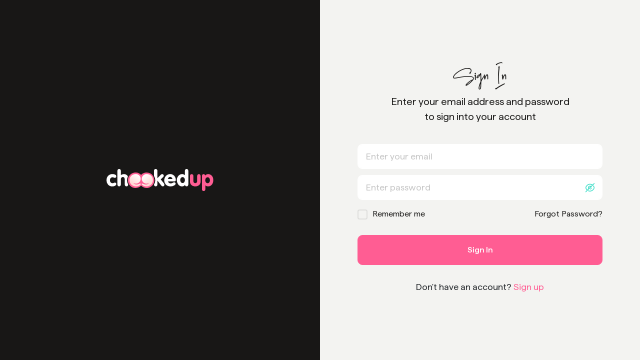

--- FILE ---
content_type: text/html; charset=UTF-8
request_url: https://cheekedup.com/signin
body_size: 16833
content:
<!DOCTYPE html>
<html lang="en-US">
<head>
    <!-- Title -->
    <title>Sign in | Access Your Exclusive Content | CheekedUp</title>
    <meta name="description" content="Sign in to your cheekedup account to access exclusive booty pictures, videos, personalized subscriptions, and more. Dive into the world of exclusive cheeked content.">
    <meta name="keywords" content="booty, booty pictures, booty videos">

    <!-- Required meta tags -->
    <meta charset="UTF-8">
    <meta name="viewport" content="width=device-width, initial-scale=1, shrink-to-fit=no">
    <meta name="csrf-token" content="dbGFnfoirsjm3Tx40Se0l90SLTBCqFA82pNh49e4">

    <meta name="robots" content="index, follow, max-image-preview:large, max-snippet:-1, max-video-preview:-1" />
    <link rel="canonical" href="https://cheekedup.com/signin" />

    <!-- favicon -->
    <link rel="apple-touch-icon" sizes="180x180" href="https://c88a6d87f4.mjedge.net/frontend/images/favicon/apple-touch-icon.png">
    <link rel="icon" type="image/png" sizes="32x32" href="https://c88a6d87f4.mjedge.net/frontend/images/favicon/favicon-32x32.png">
    <link rel="icon" type="image/png" sizes="16x16" href="https://c88a6d87f4.mjedge.net/frontend/images/favicon/favicon-16x16.png">
    <link rel="manifest" href="https://cheekedup.com/frontend/images/favicon/site.webmanifest">
    <meta name="msapplication-TileColor" content="#02147D">
    <meta name="theme-color" content="#ffffff">

    <!-- StyleSheets  -->
    <link media="screen" rel="stylesheet" href="https://cheekedup.com/frontend/css/bootstrap.min.css">
    <link media="screen" rel="stylesheet" href="https://cheekedup.com/frontend/css/tempusdominus-bootstrap-4.min.css">
    <link media="screen" rel="stylesheet" href="https://cheekedup.com/frontend/css/select2.min.css">
    <link media="screen" rel="stylesheet" href="https://cheekedup.com/frontend/css/swiper.min.css">
    <link media="screen" rel="stylesheet" href="https://cheekedup.com/libs/toastr/build/toastr.min.css">
    <link media="screen" rel="stylesheet" href="https://cheekedup.com/libs/cookieconsent/build/cookieconsent.min.css">
    <link media="screen" rel="stylesheet" href="https://cheekedup.com/frontend/css/frontend.css?t=1769107914">

    
    
    <script src="https://cheekedup.com/libs/pusher-js/dist/web/pusher.min.js"></script>
    <script src="https://cheekedup.com/frontend/js/jquery.min.js"></script>

    <!-- Facebook share section -->
    <meta property="og:type" content="article">
    <meta property="og:site_name" content="CheekedUp">
    <meta property="og:description" content="CheekedUp, the creator-first online booty marketplace for exclusive booty pictures and booty videos. Join us today for the best in booty content and connection.">
    <meta property="og:image" content="https://c88a6d87f4.mjedge.net/img/rounded-logo-white.png">
    <meta property="og:title" content="CheekedUp - Your Premium Booty Content Marketplace | CheekedUp">
    <meta property="og:url" content="">

    <!-- Twitter share section -->
    <meta name="twitter:card" content="summary_large_image">
    <meta name="twitter:creator" content="CheekedUp">
    <meta name="twitter:description" content="CheekedUp, the creator-first online booty marketplace for exclusive booty pictures and booty videos. Join us today for the best in booty content and connection.">
    <meta name="twitter:image" content="https://c88a6d87f4.mjedge.net/img/rounded-logo-white.png">
    <meta name="twitter:title" content="">
    <meta name="twitter:site" content="">

    <!-- Google Tag Manager -->
    <script>(function(w,d,s,l,i){w[l]=w[l]||[];w[l].push({'gtm.start': new Date().getTime(),event:'gtm.js'});var f=d.getElementsByTagName(s)[0], j=d.createElement(s),dl=l!='dataLayer'?'&l='+l:'';j.async=true;j.src= 'https://www.googletagmanager.com/gtm.js?id='+i+dl;f.parentNode.insertBefore(j,f); })(window,document,'script','dataLayer','GTM-TZJTF8MQ');</script>
    <!-- End Google Tag Manager -->

    <!-- Google tag (gtag.js) -->
    <script async src="https://www.googletagmanager.com/gtag/js?id=G-6S2M3F394V"></script>
    <script async>
        window.dataLayer = window.dataLayer || [];
        function gtag(){
            dataLayer.push(arguments);
        }
        gtag('js', new Date());
        gtag('config', 'G-6S2M3F394V');
    </script>
    <!-- End Google tag (gtag.js) -->
    <meta http-equiv="Delegate-CH" content="sec-ch-ua https://ads.trafficjunky.net; sec-ch-ua-arch https://ads.trafficjunky.net; sec-ch-ua-full-version-list https://ads.trafficjunky.net; sec-ch-ua-mobile https://ads.trafficjunky.net; sec-ch-ua-model https://ads.trafficjunky.net; sec-ch-ua-platform https://ads.trafficjunky.net; sec-ch-ua-platform-version https://ads.trafficjunky.net;">
</head>

<body class="pt-0">
        <!-- Google Tag Manager (noscript) -->
    <noscript><iframe src="https://www.googletagmanager.com/ns.html?id=GTM-TZJTF8MQ" height="0" width="0" style="display:none;visibility:hidden"></iframe></noscript>
    <!-- End Google Tag Manager (noscript) -->
    
        <!-- Main Start -->
    <main class="main-content authPage login_page">
        <div class="authWrap row no-gutters">
            <div class="authWrap_left col-xl-6 col-12 customCol d-flex align-items-center justify-content-center" >
                <!-- auth logo -->
                <div class="authWrap_logo">
                    <a href="https://cheekedup.com"><img src="https://c88a6d87f4.mjedge.net/frontend/images/logo.svg" alt="CheekedUp Logo" class="img-fluid"/></a>
                </div>
            </div>
            <div class="authWrap_right col-xl-6 col-12 d-flex align-items-center justify-content-center pb-4">
                <div class="authForm">
                    <div class="authForm_heading">
                        <h1 class="mb-0">Sign In</h1>
                        <p>Enter your email address and password <br class="d-none d-sm-block">to sign into your account</p>
                    </div>
                    <!-- Form -->
                    <div class="authForm_form">
                                                <form method="POST" action="https://cheekedup.com/login" id="login-form">
                            <input type="hidden" name="_token" value="dbGFnfoirsjm3Tx40Se0l90SLTBCqFA82pNh49e4">                            <input type="hidden" name="redirect" value="">
                            <input type="hidden" id="timezone" name="timezone" value="">
                            <div class="form-group">
                                <input type="email" name="email" id="email" class="form-control form-control-nobdr" placeholder="Enter your email" autocomplete="username">
                            </div>
                            <div class="form-group mb-3">
                                <div class="formIcon position-relative">
                                    <input type="password" name="password" class="form-control form-control-nobdr" id="password" placeholder="Enter password" aria-describedby="password-error" autocomplete="current-password">
                                    <span class="icon-close-eye toggle-password fieldicon-right" toggle="#password"></span>
                                </div>
                                <span id="password-error" class="help-block error-help-block"></span>
                            </div>
                            <div class="form-group d-flex">
                                <div class="form-check form-check-inline m-0 me-2">
                                    <input class="form-check-input" type="checkbox" id="logincheck" name="remember" value="1">
                                    <label class="form-check-label" for="logincheck">Remember me</label>
                                </div>
                                <a href="https://cheekedup.com/forgot-password" class="ml-auto link-dark">Forgot Password?</a>
                            </div>
                            <div class="btnRow d-flex">
                                <button type="submit" id="formSubmit" class="btn btn-primary ripple-effect w-100">Sign In</button>
                            </div>
                            <div class="authForm_form_link text-center">
                                <span>Don't have an account? <button type="button" data-toggle="modal" data-target="#chooseAccount" class="link-primary">Sign up</button></span>
                            </div>
                        </form>
                    </div>
                </div>
            </div>
        </div>
    </main>
    <!-- Main End -->

    <!-- All Models -->
<!-- choose account modal  -->
<div class="modal chooseAccount fade" id="chooseAccount" data-backdrop="static" data-keyboard="false" tabindex="-1" aria-labelledby="staticBackdropLabel" aria-hidden="true">
    <div class="modal-dialog modal-dialog-centered">
        <div class="modal-content">
            <button type="button" class="close" data-dismiss="modal" aria-label="Close">
                <span aria-hidden="true"><em class="icon-close-square link-secondary"></em></span>
            </button>
            <div class="modal-header justify-content-center p-0">
                <h5 class="modal-title text-uppercase">Choose an Account</h5>
            </div>
            <div class="modal-body">
                <div class="row">
                    <div class="col-md-6 custom-col text-center mb-md-0 mb-3 pb-md-0 pb-3 pr-md-5">
                        <img src="https://c88a6d87f4.mjedge.net/frontend/images/view-buy-content.png" class="img-fluid" alt="view-buy-content">
                        <h4>View/Buy Content</h4>
                        <p>Booty lovers who want to view and buy cheeky pics & videos.</p>
                        <a href="https://cheekedup.com/signup" class="btn btn-primary btn-rounded mx-auto ripple-effect">View/Buy Content</a>
                    </div>
                    <div class="col-md-6 text-center pl-md-5">
                        <img src="https://c88a6d87f4.mjedge.net/frontend/images/sell-content.png" class="img-fluid" alt="sell-content">
                        <h4>Sell Content</h4>
                        <p>Models who want to sell cheeky content and make money.</p>
                        <a href="https://cheekedup.com/signup/seller" class="btn btn-secondary btn-rounded mx-auto ripple-effect">Sell Content</a>
                    </div>
                </div>
            </div>
        </div>
    </div>
</div>

<!-- payment option modal  -->
<div class="modal modal-md paymentOption fade" id="paymentOption" data-backdrop="static" data-keyboard="false" tabindex="-1" aria-labelledby="staticBackdropLabel" aria-hidden="true">
    <div class="modal-dialog modal-dialog-centered">
        <div class="modal-content text-center">
            <button type="button" class="close" data-dismiss="modal" aria-label="Close">
                <span aria-hidden="true"><em class="icon-close-square link-secondary"></em></span>
            </button>
            <div class="modal-body">
                <img src="https://c88a6d87f4.mjedge.net/frontend/images/payment-option.png" class="img-fluid modal-body-img" alt="payment-option">
                <h4>Payment Option</h4>
                <p class="mb-0">Please select your payment option below</p>
                <div class="row">
                    <div class="col-6 px-2">
                        <button class="btn btn-secondary btn-rounded mx-auto ripple-effect w-100" data-dismiss="modal" onclick="insufficientFunds()">Wallet</button>
                    </div>
                    <div class="col-6 px-2">
                        <button class="btn btn-outline-secondary btn-rounded mx-auto ripple-effect w-100" data-dismiss="modal" onclick="paymentOption()">Card</button>
                    </div>
                </div>
            </div>
        </div>
    </div>
</div>

<!-- Insufficient Fund modal  -->
<div class="modal modal-md insufficientFunds fade" id="insufficientFunds" data-backdrop="static" data-keyboard="false" tabindex="-1" aria-labelledby="staticBackdropLabel" aria-hidden="true">
    <div class="modal-dialog modal-dialog-centered">
        <div class="modal-content text-center">
            <button type="button" class="close" data-dismiss="modal" aria-label="Close">
                <span aria-hidden="true"><em class="icon-close-square link-secondary"></em></span>
            </button>
            <div class="modal-body">
                <img src="https://c88a6d87f4.mjedge.net/frontend/images/insufficient-funds.png" class="img-fluid modal-body-img" alt="insufficient-funds">
                <h4>Insufficient Funds</h4>
                <p class="font-md mb-0">Wallet Balance : <span class="d-inline-block">$0</span></p>
                <div class="row">
                    <div class="col-6 px-2">
                        <button class="btn btn-secondary btn-rounded mx-auto ripple-effect w-100" data-dismiss="modal" onclick="addFunds()">Add Funds</button>
                    </div>
                    <div class="col-6 px-2">
                        <button class="btn btn-outline-secondary btn-rounded mx-auto ripple-effect w-100">Card</button>
                    </div>
                </div>
            </div>
        </div>
    </div>
</div>

<!-- Add funds modal  -->
<div class="modal modal-md addFunds fade" id="addFunds" data-backdrop="static" data-keyboard="false" tabindex="-1" aria-labelledby="staticBackdropLabel" aria-hidden="true">
    <div class="modal-dialog modal-dialog-centered">
        <div class="modal-content text-center">
            <button type="button" class="close" data-dismiss="modal" aria-label="Close">
                <span aria-hidden="true"><em class="icon-close-square link-secondary"></em></span>
            </button>
            <div class="modal-body">
                <img src="https://c88a6d87f4.mjedge.net/frontend/images/add-funds.png" class="img-fluid modal-body-img" alt="add-funds">
                <h4>Add Funds</h4>
                <p>This is the amount you will be transferring to your CheekedUp wallet</p>
                <form action="javascript:void(0);">
                    <div class="position-relative mb-2">
                        <div class="form-group">
                            <input class="form-control form-control-rounded form-control-icon" type="text" name="amount" placeholder="Enter amount">
                            <em class="icon-enter-amount"></em>
                        </div>
                    </div>
                    <button class="btn btn-secondary btn-rounded mx-auto ripple-effect w-100 mt-0" data-dismiss="modal" onclick="paymentOption()">Add Amount</button>
                </form>
            </div>
        </div>
    </div>
</div>


<div class="modal modal-confirm modal-md logoutModal fade" id="logoutModal" data-backdrop="static" data-keyboard="false" tabindex="-1" aria-labelledby="staticBackdropLabel" aria-hidden="true">
    <div class="modal-dialog modal-dialog-centered">
        <form action="https://cheekedup.com/logout" method="POST">
        <input type="hidden" name="_token" value="dbGFnfoirsjm3Tx40Se0l90SLTBCqFA82pNh49e4">            <div class="modal-content text-center">
                <button type="button" class="close" data-dismiss="modal" aria-label="Close">
                    <span aria-hidden="true"><em class="icon-close-square link-secondary"></em></span>
                </button>
                <div class="modal-body">
                    <p>Are you sure that you want to logout?</p>
                    <div class="d-flex justify-content-center">
                        <button type="submit" class="btn btn-secondary btn-rounded ripple-effect">Logout</button>
                        <button type="button" class="btn btn-outline-secondary btn-rounded ripple-effect" data-dismiss="modal">Cancel</button>
                    </div>
                </div>
            </div>
        </form>
    </div>
</div>

<div class="modal site-entry-approval modal-md fade" tabindex="-1" role="dialog" id="site-entry-approval-dialog" data-backdrop="static" data-keyboard="false" aria-label="age consent">
    <div class="modal-dialog modal-dialog-centered" role="document">
        <div class="modal-content text-center">
            <div class="modal-body">

            <img class="logo" src="https://c88a6d87f4.mjedge.net/img/logo-black.svg" alt="CheekedUp Logo" width="214" height="44">
            
            <p class="h4 font-sb mt-0 mb-3">Enter only if you are over 18</p>
            <p class="mb-0">The website contains content of adult nature and is only available to adults. If you are under the age of 18 (or 21 in some countries), if it is illegal to view such material in your jurisdiction or if it offends you, please do not continue.</p>
            
            <div class="row gx-2">
                <div class="col-6">
                    <button type="submit" class="btn btn-secondary btn-rounded mx-auto ripple-effect w-100" onClick="acceptSiteEntry();">
                        Yes
                    </button>
                </div>
                <div class="col-6">
                    <button type="submit" class="btn btn-outline-secondary btn-rounded mx-auto ripple-effect w-100" onClick="redirect('https://google.com')">
                        No
                    </button>
                </div>
            </div>
            
            <p class="mt-3 mb-0 read-tc">You can read more about our <a class="link-primary" href="https://cheekedup.com/pages/terms-and-conditions">terms of usage</a> over this page.</p>
            </div>
        </div>
    </div>
</div>
<div class="commonAside_backdrop"></div>

<script>window.app = {"debug":null,"baseUrl":"https:\/\/cheekedup.com","theme":"light","ppMode":"sandbox","showCookiesBox":"1","feedDisableRightClickOnMedia":null,"currency":"USD","currencySymbol":"$","withdrawalsMinAmount":"100","withdrawalsMaxAmount":"500","depositMinAmount":"1","depositMaxAmount":"1","tipMinAmount":0,"tipMaxAmount":0,"min_ppv_content_price":1,"max_ppv_content_price":500,"stripeRecurringDisabled":null,"paypalRecurringDisabled":null,"ccBillRecurringDisabled":null,"enable_age_verification_dialog":"1"};</script>
<script type="text/javascript" src="https://cheekedup.com/libs/popper.js/dist/umd/popper.min.js"></script>
<script type="text/javascript" src="https://cheekedup.com/frontend/js/bootstrap.bundle.min.js"></script>
<script type="text/javascript" src="https://cheekedup.com/frontend/js/moment.min.js"></script>
<script type="text/javascript" src="https://cheekedup.com/frontend/js/tempusdominus-bootstrap-4.min.js"></script>
<script type="text/javascript" src="https://cheekedup.com/frontend/js/select2.min.js"></script>
<script type="text/javascript" src="https://cheekedup.com/frontend/js/swiper.min.js"></script>
<script type="text/javascript" src="https://cheekedup.com/libs/toastr/build/toastr.min.js"></script>
<script type="text/javascript" src="https://cheekedup.com/libs/cookieconsent/build/cookieconsent.min.js"></script>
<script type="text/javascript" src="https://cheekedup.com/vendor/jsvalidation/js/jsvalidation.min.js"></script>
<script type="text/javascript" src="https://cheekedup.com/libs/xss/dist/xss.min.js"></script>
<script type="text/javascript" src="https://cheekedup.com/js/app.js"></script>

<script>
    window.translations = {
    "Account": "Account",
    "Add funds": "Add funds",
    "Add to your lists": "Add to your lists",
    "Add your card?": "Add your card?",
    "All": "All",
    "All rights reserved.": "All rights reserved.",
    "Already got an account?": "Already got an account?",
    "Amount": "Amount",
    "Amount ($5 min, $500 max)": "Amount (:currency:min min, :currency:max max)",
    "Are you sure you want to clear all members out of current list?": "Are you sure you want to clear all members out of current list?",
    "Are you sure you want to delete this list?": "Are you sure you want to delete this list?",
    "Are you sure you want to delete this post?": "Are you sure you want to delete this post?",
    "Audio": "Audio",
    "Available funds. You can deposit more money or become a creator to earn more.": "Available funds. You can deposit more money or become a creator to earn more.",
    "Before proceeding, please check your email for a verification link.": "Before proceeding, please check your email for a verification link.",
    "Bio": "Bio",
    "Blog": "Blog",
    "Edit": "Edit",
    "Set post price" : "Set post price",
    "Unless labeled as an exclusive post, this is the price for non-subscribers." : "Unless labeled as an exclusive post, this is the price for non-subscribers.",
    "Price": "Price",
    "Bookmark this post": "Bookmark this post",
    "Bookmarks": "Bookmarks",
    "Contacts": "Contacts",
    "Checkout": "Checkout",
    "Clear": "Clear",
    "Clear list": "Clear list",
    "Manual payouts": "Manual payouts",
    "Request withdrawal": "Request withdrawal",
    "Pending balance": "Pending balance",
    "Payment account" : "Payment account",
    "Bank account" : "Bank account",
    "PayPal email" : "PayPal email",
    "Wallet address" : "Wallet address",
    "Bank account, notes, etc": "Bank account, notes, etc",
    "Full access to this user's content": "Full access to this user's content",
    "Direct message with this user": "Direct message with this user",
    "Cancel your subscription at any time": "Cancel your subscription at any time",
    "Click the text bubble to send a new message.": "Click the icon above to send a new message.",
    "Close": "Close",
    "Birthdate": "Birthdate",
    "Write a new post, drag and drop files to add attachments.": "Write a new post, drag and drop files to add attachments.",
    "Confirm Password": "Confirm Password",
    "Confirm password": "Confirm password",
    "Confirm your email address.": "Confirm your email address.",
    "Contact page": "Contact",
    "Terms & conditions": "Terms & conditions",
    "Copy post link": "Copy post link",
    "Copy profile link": "Copy profile link",
    "Create a new list": "Create a new list",
    "Credit card": "Credit card",
    "Dark mode": "Dark mode",
    "Delete": "Delete",
    "Delete account": "Delete account",
    "Delete list": "Delete list",
    "Delete post": "Delete post",
    "Deposit": "Deposit",
    "Documentation": "Documentation",
    "Don't have an account?": "Don't have an account?",
    "E-Mail Address": "E-Mail Address",
    "Edit post": "Edit post",
    "Edit profile": "Edit profile",
    "Explore": "Explore",
    "Find a creator": "Find a creator",
    "Forgot Your Password?": "Forgot Your Password?",
    "Free account only": "Free account only",
    "From": "From",
    "Full name": "Full name",
    "Get verified and start to earning now": "Get verified and start to earning now",
    "Help and support": "Help and support",
    "Hide bundles": "Hide bundles",
    "Unfollow": "Unfollow",
    "Home": "Home",
    "I agree to the": "I agree to the",
    "If you did not receive the email": "If you did not receive the email",
    "In order to get verified and receive your badge, please take care of the following steps:": "In order to get verified and receive your badge, please take care of the following steps:",
    "Is public account": "Is public account",
    "Language": "Language",
    "Light mode": "Light mode",
    "Like": "Like",
    "Likes": "Likes",
    "List name": "List name",
    "Lists": "Lists",
    "Loading...": "Loading...",
    "Location": "Location",
    "Locked": "Locked",
    "Log out": "Log out",
    "Login": "Login",
    "Make more money": "Make more money",
    "become a creator long" : "Become a creator and post your premium content securely on our platform. Earn up to 85% out of your sales and enjoy a stable base of fans.",
    "Manage": "Manage",
    "Manage your account": "Manage your account",
    "Manage your account settings": "Manage your account settings",
    "No suggestions available" : "No suggestions available",
    "Become a creator": "Become a creator",
    "Featured creators": "Featured creators",
    "Here's list of currated content creators to start exploring now!": "Here's list of currated content creators to start exploring now!",
    "Got questions?" : "Got questions?",
    "Don't hesitate to send us a message at" : "Don't hesitate to send us a message at",
    "Send a tip to this user": "Send a tip to this user",
    "Your payment have been successfully initiated but needs to await for approval": "Your payment have been successfully initiated but needs to await for approval",

    "Main features" : "Main features",
    "Here's a glimpse at the main features our script offers" : "Here's a glimpse at the main features our script offers",

    "Mobile Ready": "Mobile Ready",
    "Cross compatible & mobile first design.": "Cross compatible & mobile first design.",

    "Advanced Admin panel": "Advanced Admin panel",
    "Easy to use, fully featured admin panel.": "Easy to use, fully featured admin panel.",

    "User subscriptions": "User subscriptions",
    "Easy to use and reliable subscriptions system.": "Easy to use and reliable subscriptions system.",

    "User feed & Locked posts": "User feed & Locked posts",
    "Advanced feed system, pay to unlock posts.": "Advanced feed system, pay to unlock posts.",

    "Light & Dark themes": "Light & Dark themes",
    "Eazy to customize themes, dark & light mode.": "Eazy to customize themes, dark & light mode.",

    "RTL & Locales": "RTL & Locales",
    "Fully localize your site with languages & RTL.": "Fully localize your site with languages & RTL.",

    "Live chat & Notifications": "Live chat & Notifications",
    "Live user messenger & User notifications.": "Live user messenger & User notifications.",

    "Post Bookmarks & User lists": "Post Bookmarks & User lists",
    "Stay updated with list users and bookmarks.": "Stay updated with list users and bookmarks.",

    "Content flagging and User reports": "Content flagging and User reports",
    "Stay safe with user and content reporting.": "Stay safe with user and content reporting.",

    "Technologies used": "Technologies used",
    "Built on secure, scalable and reliable techs": "Built on secure, scalable and reliable techs",

    "Contact us" : "Contact us",
    "Don't hesitate to contact us for any matter. We will get back to you asap." : "Don't hesitate to contact us for any matter. We will get back to you asap.",

    "Message sent.": "Message sent",
    "Email address": "Email address",
    "Subject": "Subject",
    "Message": "Message",
    "Submit": "Submit",
    "Feed" : "Feed",
    "Create" : "Create",
    "Profile" : "Profile",
    "account" : "account",
    "wallet" :  "wallet",
    "payments" : "payments",
    "rates" :  "rates",
    "subscriptions" : "subscriptions",
    "notifications" :  "notifications",
    "privacy" : "privacy",
    "verify" :  "verify",
    "comments": "comment|comments",
    "Messages": "Messages",
    "Messenger": "Messenger",
    "Missing notifications": "No notifications yet.",
    "More": "More",
    "My profile": "My profile",
    "Name": "Name",
    "New message received": "New message received",
    "You successfully unlocked this message.": "You successfully unlocked this message.",
    "New password": "New password",
    "New post": "New post",
    "New posts from subscribed accounts": "New posts from subscribed accounts",
    "New subscription registered": "New subscription registered",
    "Next page": "Next page",
    "No comments yet.": "No comments yet.",
    "No description available.": "No description available.",
    "No lists available": "No lists available",
    "No posts available": "No posts available",
    "No profiles available": "No profiles available",
    "Notifications": "Notifications",
    "Limited offer main label": "Limited offer - :discount% off for :days_remaining days!",
    "Offer ends label": "Offer ends :date",
    "One month subscription of": "One month subscription of",
    "Cancel": "Cancel",
    "Continue": "Continue",
    "Other": "Other",
    "Paid with": "Paid with",
    "Password": "Password",
    "Payments": "Payments",
    "Photos": "Photos",
    "Please enter a list name.": "Please enter a list name.",
    "Please enter a valid amount.": "Please enter a valid amount.",
    "Please select your payment method": "Please select your payment method",
    "Previous page": "Previous page",
    "Pricing": "Pricing",
    "Privacy": "Privacy",
    "Privacy Policy": "Privacy Policy",
    "Privacy policy": "Privacy policy",
    "Proceed with payment": "Proceed with payment",
    "Promos": "Promos",
    "Ready to go, easy to develop and debug boilerplate for multi page, server side rendered apps.": "Ready to go, easy to develop and debug boilerplate for multi page, server side rendered apps.",
    "Recent": "Recent",
    "Refresh suggestions": "Refresh suggestions",
    "Register": "Register",
    "Or use social" : "Or use social",
    "Regular price label": "Regular price :amount :currency / month",
    "Remember Me": "Remember Me",
    "Remove the bookmark": "Remove the bookmark",
    "Rename list": "Rename list",
    "Renews": "Renews",
    "Report": "Report",
    "Suggestions": "Suggestions",
    "Save": "Save",
    "Say 'Hi!' to someone!": "Say 'Hi!' to someone!",
    "Send Password Reset Link": "Send Password Reset Link",
    "Enjoy high quality content, made for you and the ones like you.": "Enjoy high quality content, made for you and the ones like you.",
    "Enjoy private conversations and get tipped for your content.": "Enjoy private conversations and get tipped for your content.",
    "Your content get's safely upload in the cloud and full controll to your account.": "Your content get's safely upload in the cloud and full controll to your account.",
    "Premium & Private content": "Premium & Private content",
    "Private chat & Tips": "Private chat & Tips",
    "Secured assets & Privacy focus": "Secured assets & Privacy focus",
    "Send a message": "Send a message",
    "Send a new message": "Send a new message",
    "Send a new message to": "Send a new message to :user",
    "Before sending a new message, please subscribe to a creator a follow a free profile." : "Before sending a new message, please subscribe to a creator a follow a free profile.",
    "Send a tip": "Send a tip",
    "Set your birthdate.": "Set your birthdate.",
    "Settings": "Settings",
    "Sign in": "Sign in",
    "Sign up": "Sign up",
    "Start your own journey now!": "Start your own journey now!",
    "Status": "Status",
    "Subscribe": "Subscribe",
    "Subscription": "Subscription",
    "Subscriptions": "Subscriptions",
    "Subscriptions bundles": "Subscriptions bundles",
    "Successfully canceled subscription": "The subscription has been successfully canceled.",
    "Support": "Support",
    "Terms of Use": "Terms of Use",
    "Terms of use": "Terms of use",
    "There are no active or cancelled subscriptions at the moment.": "There are no active or cancelled subscriptions at the moment.",
    "There are no payments on this account.": "There are no payments on this account.",
    "Tips": "Tips",
    "To": "To",
    "Try for free": "Try for free",
    "Start your own premium creators platform with our ready to go solution.": "Start your own premium creators platform with our ready to go solution.",
    "Payment canceled": "Payment canceled",
    "Your deposit request of :amount has been approved.": "Your deposit request of :amount has been approved.",
    "Check your wallet": "Check your wallet",
    "Your deposit request has been approved": "Your deposit request has been approved",
    "Partially paid payment": "Partially paid order",
    "There is a partially paid payment done with NowPayments that requires your attention. (:paymentId)": "There is a partially paid payment done with NowPayments that requires your attention. (:paymentId)",
    "Check payment": "Check payment",


    "Type": "Type",
    "Update your bio, cover and avatar": "Update your bio, cover and avatar",
    "Upload a Goverment issued ID card.": "Upload a Goverment issued ID card.",
    "Username": "Username",
    "Verify": "Verify",
    "Verify Your Email Address": "Verify Your Email Address",
    "Videos": "Videos",
    "Website URL": "Website URL",
    "Write a message..": "Write a message..",
    "Attach file": "Attach file",
    "Send message": "Send message",
    "Message price": "Message price",
    "You got no messages yet.": "You got no messages yet.",

    "Attachment removed." : "Attachment removed.",
    "Failed to remove the attachment." : "Failed to remove the attachment.",

    "You need to login first": "You need to login first",
    "Your active subscriptions": "Your active subscriptions",
    "Subscribe to": "Subscribe to :username for :currency:amount for each :subscription_interval",
    "Your notifications settings": "Your notifications settings",
    "Your payments & wallet": "Your payments & wallet",
    "Your post must contain more than 10 characters.": "Your post must contain more than :num character.|Your post must contain more than :num characters.",
    "Your privacy and safety matters": "Your privacy and safety matters",
    "and": "and",
    "click here to request another": "click here to request another",
    "days": ":number day|[2,*] :number days",
    "months": ":number month| :number months",
    "Following": "Following",
    "Followers": "Following",
    "Blocked": "Blocked",
    "for": "for",
    "likes": "like|likes",
    "profile": "profile",
    "tips": "tip|tips",
    "Your profile subscription price": "Monthly subscription price",
    "6 months subscription price": "Monthly price for 6 months subscriptions",
    "3 months subscription price": "Monthly price for 3 months subscriptions",
    "12 months subscription price": "Monthly price for yearly subscriptions",
    "Is offer until" : "Is offer until",
    "In order to start a promotion, reduce your monthly prices and select a future promotion end date.": "In order to start a promotion, reduce your monthly prices and select a future promotion end date.",
    "members": ":number member|[2,*] :number members",
    "posts": ":number post|[2,*] :number posts",
    "people": ":number person|[2,*] :number people",
    "images": ":number image|[2,*] :number images",
    "videos": ":number video|[2,*] :number videos",
    "audio": ":number audio|[2,*] :number audio",
    "fans": ":number fan|[2,*] :number fans",
    "following": ":number following|:number following",
    "to access": "to access",
    "with your content": "with your content",
    "DMs unavailable without subscription" : "Chat is available for subs/followers only",

    "Success": "Success",
    "Error": "Error",

    "You have been credited :currencySymbol:amount Happy spending!": "Payment done. You have been credited :currencySymbol:amount Happy spending!",
    "You successfully sent a tip of :currencySymbol:amount.": "You successfully sent a tip of :currencySymbol:amount.",
    "Payment summary": "Payment summary",
    "Comment added" : "Comment added.",

    "List added" : "List added",
    "List renamed" : "List renamed",

    "New comment received" : "New comment received",
    "Upcoming renewals" :"Upcoming renewals",
    "Received a tip" : "Received a tip",
    "Unlock post for" : "Unlock post for",
    "Unlock post": "Unlock post",
    "Your live streams": "Your live streams",
    "Join streaming": "Join streaming",
    "Join streaming now for": "Join streaming now for",
    "You already paid for this streaming": "You already paid for this streaming",
    "You successfully paid for this streaming.": "You successfully paid for this streaming.",
    "Your live stream is about to end": "Your live stream is about to end",
    "Your live stream is about to end in 30 minutes. You can start another one afterwards.": "Your live stream is about to end in 30 minutes. You can start another one afterwards.",
    "Go to stream": "Go to stream",
    "Stream url can not be generated. Please enter at least one alphanumeric character in the stream title.": "Stream url can not be generated. Please enter at least one alphanumeric character in the stream title.",
    "Live stream requires a" : "Live stream requires a",
    "valid": "valid",
    "user subscription": "user subscription",
    "and an": "and an",
    "one time fee": "one time fee",
    "Chat locked. Unlock the stream to see the messages.": "Chat locked. Unlock the stream to see the messages.",

    "Cancel subscription" : "Cancel subscription",
    "Are you sure you want to cancel this subscription?" : "Are you sure you want to cancel this subscription?",
    "Confirm" : "Confirm",

    "Due": "Due",
    "Number": "Number",
    "Date": "Date",
    "Invoiced To": "Invoiced",
    "Invoice From": "Invoice From",
    "Generated on": "Generated on",
    "Print": "Print",
    "Subtotal": "Subtotal",
    "Taxes": "Taxes",
    "Subscribed": "Subscribed",
    "Total": "Total",
    "View invoice": "View invoice",
    "Description": "Description",
    "Total taxes" : "Total taxes",

    "pending": "pending",
    "completed": "completed",
    "suspended":  "suspended",
    "update-needed": "update needed",
    "canceled": "canceled",
    "expired":  "expired",
    "disapproved": "disapproved",

    "approved":  "approved",
    "declined": "declined",
    "refunded":  "refunded",
    "initiated": "initiated",


    "tip": "Tip",
    "deposit": "Deposit",
    "one-month-subscription":  "One month subscription",
    "stream-access" : "Stream unlock",
    "three-months-subscription": "Three months subscription",
    "six-months-subscription":  "Six months subscription",
    "yearly-subscription": "Yearly subscription",
    "subscription-renewal":  "Subscription Renewal",

    "post notification" : "post notification",
    ":name added a new comment on your" : ":name added a new comment on your",
    "Send you a message: `:message`": "Sent you a message `:message`",
    "Hello, :name,":  "Hello, :name,",
    "You've received a new comment on one of your posts at :siteName." : "You've received a new comment on one of your posts at :siteName.",
    "Your notifications": "Your notifications",
    "New subscription from :name" : "New subscription from :name.",
    "A new user subscribed to your profile": "A new user subscribed to your profile.",
    "You got a new subscriber!" : "You got a new subscriber!",
    "You got a new subscriber! You can see more details over your subscriptions tab.": "You got a new subscriber! You can see more details over your subscriptions tab.",
    "Manage your subs": "Manage your subs",
    "sent you a tip of": "sent you a tip of",
    "You got a new tip!" : "You got a new tip!",
    ":name liked your": ":name liked your",
    ":name liked your comment":":name liked your comment.",
    "Withdrawal processed": "Your withdrawal of :currencySymbol:amount has been :status.",
    "successfully renewed": "successfully renewed",
    "failed renewing" : "failed renewing",
    "Check out his profile for more content" : "Check out his profile for more content",
    "Go back to the website": "Go back to the website",
    "Your subscription renewal": "Your subscription renewal",
    "Email subscription updated" : "Your subscription for :name profile :message",
    "Back" : "Back",

    "Please add your withdrawal notes: EG: Paypal or Bank account." : "Please add your withdrawal notes: EG: Paypal or Bank account.",
    "Your withdrawal request has been denied.": "Your withdrawal request has been denied.",
    "Your withdrawal request has been approved." : "Your withdrawal request has been approved.",
    "Try again" : "Try again",
    "My payments" : "My payments",
    "Email withdrawal processed" : "Your withdrawal request at :siteName got :status",
    "Email payment request processed" : "Your payment request at :siteName got :status",
    "has been sent to your account.": "has been sent to your account.",

    "requested": "requested",
    "rejected": "rejected",
    "verified": "verified",
    "post-unlock": "post unlock",
    "message-unlock": "paid message",

    "Email identity checked" : "Your identity check at :siteName got :status.",

    "Your identity check failed." : "Your identity check failed.",
    "Your identity check passed." : "Your identity check passed.",
    "Create a post" : "Create a post",
    "Confirm action" : "Confirm action",
    "Some attachments are still being uploaded." : "Some attachments are still being uploaded.",
    "Are you sure you want to continue?" : "Are you sure you want to continue?",

    "Email new message title" : "You got a new message on :siteName!",
    "View your messages" : "View your messages",

    "Upcoming renewal" : "Upcoming renewal",
    "Thanks" :  "Thanks",

    "Platform statistics": "Platform statistics",
    "Users registered":"Users registered",
    "New posts": "New posts",
    "New subscriptions":"New subscriptions",
    "Total earned": "Total earned",
    "Active subscriptions":"Active subscriptions",
    "Subscriptions revenue": "Subscriptions revenue",
    "Total transactions":"Total transactions",
    "Total amount earned": "Total amount earned",
    "Total posts":"Total posts",
    "Post attachments": "Post attachments",
    "Post comments":"Post comments",
    "Total reactions": "Total reactions",
    "Go to users": "Go to users",
    "Go to payments": "Go to payments",
    "Go to content": "Go to content",

    "New users": "New users",
    "No prior data": "No prior data",
    "thousands_separator": ".",
    "Users roles": "Users roles",
    "Not Confirmed": "Not Confirmed",
    "Registered users": "Registered users",
    "Increase": "Increase",
    "Decrease":"Decrease",
    "Constant": "Constant",
    "No current data":"No current data",
    "Website": "Website",
    "Visit the official product page": "Visit the official product page",
    "Visit the official product docs": "Visit the official product docs",
    "Changelog": "Changelog",
    "Visit the official product changelog": "Visit the official product changelog",

    "Complete your verification": "Complete your verification",
    "Please attach clear photos of your ID card back and front side.": "Please attach clear photos of your ID card back and front side.",
    "Your info looks good, you're all set to post new content!": "Your info looks good, you're all set to post new content!",

    "The payouts are manually and it usually take up to 24 hours for a withdrawal to be processed, we will notify you as soon as your request is processed": "The payouts are manually and it usually take up to 24 hours for a withdrawal to be processed, we will notify you as soon as your request is processed",

    "Admin & Site" : "Admin & Site",
    "Domain url or full installation path": "Domain url or full installation path",
    "Install script": "Install script",
    "Next": "Next",
    "Mandatory requirements": "Mandatory requirements",
    "PHP Version": "PHP Version",
    "Optional requirements": "Optional requirements",
    "FFMpeg paths are configured in admin panel. If not available, videos formats will fallback to mp4, uncompressed videos.": "FFMpeg paths are configured in admin panel. If not available, videos formats will fallback to mp4, uncompressed videos.",
    "Update the platform": "Update the platform",
    "Looks like there are no available updates on the current installation": "Looks like there are no available updates on the current installation",

    "You've backed up your files.": "You've backed up your files.",
    "You've backed up your database.": "You've backed up your database.",
    "You've copied the updated files onto your public directory.": "You've copied the updated files onto your public directory.",
    "Go home": "Go home",
    "Update":"Update",

    "Before being able to publish an item, you need to complete your": "Before being able to publish an item, you need to complete your",
    "profile verification": "profile verification",
    "Contact": "Contact",
    "Credit": "Credit",
    "Copyright": "Copyright",

    "Verify email": "Verify email",
    "Please verify your account": "Please verify your email",
    "Your email address is not verified.": "Your email address is not verified.",
    "Click here" : "Click here",
    "to re-send the confirmation email." : "to re-send the confirmation email.",
    "Page not found": "Page not found",

    "Install the script": "Install the script",
    "Update the script": "Update the script",

    "Your feed": "Your feed",
    "Invoice": "Invoice",
    "Your lists": "Your lists",
    "Post": "Post",

    "Please select an user first": "Please select an user first",
    "Please enter your message": "Please enter your message",
    "These credentials do not match our records.": "These credentials do not match our records.",

    "Suggestions list refreshed" : "Suggestions list refreshed",
    "Error fetching suggestions" : "Error fetching suggestions",
    "Attachments removed successfully": "Attachments removed successfully",
    "List deleted successfully.": "List deleted successfully.",
    "Not authorized": "Not authorized",

    "List not found.": "List not found.",
    "List cleared.":"List cleared.",
    "Report sent.": "Report sent.",
    "Looks like the payment process has been cancelled.": "Looks like the payment process has been cancelled.",

    "User not verified. Can not post content.": "User not verified. Can not post content.",
    "Not found": "Not found",
    "Post not found": "Post not found",
    "Post deleted successfully.": "Post deleted successfully.",
    "Settings not saved": "Settings not saved",
    "Settings saved" : "Settings saved",
    "removed successfully": "removed successfully",
    "Invalid setting key": "Invalid setting key",
    "This subscription is already canceled.": "This subscription is already canceled.",

    "Reaction added.": "Reaction added.",
    "Reaction removed.":"Reaction removed.",

    "Database username": "Database username",
    "Database password": "Database password",

    "Uploaded videos can not longer than :length seconds.": "Uploaded videos can not longer than :length seconds.",

    "Warning": "Warning",
    "Confirmation email sent. Please check your inbox and spam folder.": "Confirmation email sent. Please check your inbox and spam folder.",
    "You have not confirmed your email address yet": "You have not confirmed your email address yet",
    "Click on": "Click on",
    "this link": "this link",
    "to resend the confirmation email": "to resend the confirmation email",

    "Add attachments" : "Add attachments",

    "Top" : "Top",
    "Latest" : "Latest",
    "View": "View",
    "No users were found" : "No users were found",

    ":username post": ":username's post",
    "Get profile QR code": "Get profile QR code",
    "Username QR Code": ":username's QR code",

    "Filters": "Filters",
    "Gender": "Gender",
    "Gender pronoun": "Gender pronoun",
    "Male": "Male",
    "Female": "Female",
    "Couple": "Couple",
    "Min age": "Min age",
    "Max age": "Max age",

    "This user is not authorized to go live": "This user is not authorized to go live",
    "Email address successfully verified" : "Email address successfully verified",

    "Verify your email": "Verify your email",
    "Verify your email address": "Verify your email address",

    "Verify your new device": "Verify your new device",
    "A fresh verification code has been sent to your email address.": "A fresh verification code has been sent to your email address.",
    "For security reasons, we've sent you a code to your email to validate your account.": "For security reasons, we've sent you a code to your email to validate your account.",
    "Resend Code": "Resend Code",
    "Enable email 2FA": "Enable email 2FA",
    "If enabled, access from new devices will be restricted until verified.": "If enabled, access from new devices will be restricted until verified.",
    "Your verification code is:" : "Your verification code is:",
    "The code you entered is invalid.": "The code you entered is invalid.",
    "We sent you a new code over your email address.": "We sent you a new code over your email address.",
    "Forget device": "Forget device",
    "Allowed devices": "Allowed devices",
    "Un-verified devices": "Un-verified devices",
    "on" : "on",
    "Created at": "Created at",
    "Desktop" : "Desktop",
    "Mobile" : "Mobile",
    "Tablet" :  "Tablet",
    "Delete device" :  "Delete device",
    "Are you sure you want to delete this device?" : "Are you sure you want to delete this device?",
    "Device deleted.": "Device deleted.",

    "Paypal" : "Paypal",
    "Stripe" : "Stripe",
    "Coinbase" :  "Coinbase",
    "NowPayments Crypto" : "NowPayments Crypto",
    "Manual" :  "Bank transfer",

    "minute": "minute|minutes",

    "streams": "stream|streams",

    "User" : "User",
    "Stream" : "Stream",

    "Streams": "Streams",
    "Active streams": "Active streams",
    "Previous streams": "Previous streams",
    "Length" : "Length",
    "Stream ended :time time ago": "Stream ended :time time ago",
    ":user's stream" : ":user's stream",
    "Streaming" : "Streaming",
    "Started streaming" : "Started streaming",
    "Watching": "Watching",
    "Requires a subscription" : "Requires a subscription",
    "Is public stream" : "Is public stream",
    "On air": "On air",
    "Go live": "Go live",
    "There are no active streams. Click the button above to start a new one.": "There are no active streams. Click the button above to start a new one.",
    "There are no previous streams.": "There are no previous streams.",
    "New stream": "New stream",

    "Stream updated successfully.": "Stream updated successfully.",
    "No active streams available.": "No active streams available.",
    "The stream has been queued to be stopped": "The stream has been queued to be stopped",
    "Stream could not be found.": "Stream could not be found.",
    "The stream has been deleted successfully.": "The stream has been deleted successfully.",
    "Invalid stream": "Invalid stream",
    "Stream access denied": "Stream access denied",
    "Access denied": "Access interzis",
    "Start a new stream": "Start a new stream",
    "Edit stream details": "Edit stream details",
    "Stream name": "Stream name",
    "Access price": "Access price",
    "Stream poster": "Stream poster",
    "Upload stream poster": "Upload stream poster",
    "Delete stream": "Delete stream",
    "Are you sure you want to delete this stream?": "Are you sure you want to delete this stream?",
    "How to stream": "How to stream",
    "Your stream server is online. In order to get going, follow the steps bellow:": "Your stream server is online. In order to get going, follow the steps bellow:",
    "Got it": "Got it",
    "Download": "Download",
    "for desktop or mobile alternatives.": "for desktop.",
    "Go to": "Go to",
    "For": "For",
    "select": "select",
    "for the": "For the",
    "Larix for" : "Larix for",
    "or" : "or",
    "use the values below.": "use the values below.",
    "use the following value": "use the following value",
    "Stream url": "Stream url",
    "Stream key": "Stream key",
    "Stream VOD unavailable": "Stream VOD unavailable",
    "End stream": "End stream",
    "Are you sure you want to end this stream?": "Are you sure you want to end this stream?",
    "Stop stream": "Stop stream",
    "Stream started": "Stream started",
    "Link copied to clipboard": "Link copied to clipboard",
    "There are no messages yet." : "There are no messages yet.",
    "Stream ended, can't add comments." : "Stream ended, can't add comments.",
    "Before being able to start a new stream, you need to complete your": "Before being able to start a new stream, you need to complete your",
    "Please confirm your ID first." : "Please confirm your ID first.",
    "Drop files here to upload" : "Drop files here to upload",

    "Expiring subscriptions": "Expiring subscriptions",
    "Hello, :subscriberName": "Hello, :subscriberName",
    "Your subscription to :creatorName is about to expire in the next 24h hours. Please top up your credit in order to keep your subscription going.": "Your subscription to :creatorName is about to expire in the next 24h hours. Please top up your credit in order to keep your subscription going.",

    "Add payment details": "Manual bank transfer",
    "Please attach clear photos with one the following: check, money order or bank transfer.": "Please attach clear photos with one the following: check, money order or bank transfer.",
    "Your payment have been successfully initiated but needs to await for processing": "Your payment have been successfully initiated but needs to await for processing",
    "Please upload at least one file": "Please upload at least one file",
    "have been credited to your account.": "have been credited to your account.",
    "Once confirmed, your credit will be available and you will be notified via email.": "Once the transfer is confirmed, will be notified via email and the credit will be available.",
    "IBAN":  "IBAN",
    "BIC/SWIFT": "BIC/SWIFT",
    "Bank name":  "Bank name",
    "Account owner": "Account owner",
    "Account number":  "Account number",
    "Routing number": "Routing number",

    "Search": "Search",
    "First name": "First name",
    "Last name": "Last name",
    "Country": "Country",
    "Select a country": "Select a country",
    "City": "City",
    "State": "State",
    "Postcode": "Postcode",
    "Address": "Address",
    "Street address, apartment, suite, unit": "Street address, apartment, suite, unit",
    "Please complete all billing details": "Please complete all billing details",

    "Member added to list.": "Member added to list.",
    "The field is required.": "The field is required.",

    "Enter only if you are over 18": "Enter only if you are over 18",
    "The website contains content of adult nature and is only available to adults. If you are under the age of 18 (or 21 in some countries), if it is illegal to view such material in your jurisdiction or if it offends you, please do not continue.": "The website contains content of adult nature and is only available to adults. If you are under the age of 18 (or 21 in some countries), if it is illegal to view such material in your jurisdiction or if it offends you, please do not continue.",
    "Yes": "Yes",
    "No":"No",
    "You can read more about our": "You can read more about our",
    "terms of usage": "terms of usage",
    "over this page": "over this page",

    "You already paid access for this message": "You already paid access for this message",
    "Unlock message": "Unlock message",
    "Unlock message for": "Unlock message for",
    "post": "post",
    "Latest media not available.": "Latest media not available.",

    "Having your profile set to private means:": "Having your profile set to private means:",
    "It will be hidden for search engines and unregistered users entirely.": "It will be hidden for search engines and unregistered users entirely.",
    "It will also be generally hidden from suggestions and user searches on our platform.": "It will also be generally hidden from suggestions and user searches on our platform.",

    "Payment method": "Payment method",
    "Note: After clicking on the button, you will be directed to a secure gateway for payment. After completing the payment process, you will be redirected back to the website.": "Note: After clicking on the button, you will be directed to a secure gateway for payment. After completing the payment process, you will be redirected back to the website.",
    "Billing agreement details": "Billing agreement details",
    "Add user to list": "Add user to list",
    "Chose the list you want to add the user into": "Chose the list you want to add the user into.",

    "Follow": "Follow",
    "Add list": "Add list",
    "Withdraw": "Withdraw",
    "Prices & Bundles": "Prices & Bundles",
    "Your email notifications settings" : "Your email notifications settings",
    "Follow this creator": "Follow this creator",
    "The selected username is invalid." : "The selected username is invalid.",
    "Paid profile": "Paid profile",

    "Hello!": "Hello!",
    "Regards": "Regards",
    "A fresh verification link has been sent to your email address.": "A fresh verification link has been sent to your email address.",
    "Verify Email Address": "Verify Email Address",
    "Please click the button below to verify your email address.": "Please click the button below to verify your email address.",
    "If you did not create an account, no further action is required.": "If you did not create an account, no further action is required.",
    "If you're having trouble clicking the \":actionText\" button, copy and paste the URL below\ninto your web browser:": "If you're having trouble clicking the \":actionText\" button, copy and paste the URL below\ninto your web browser:",
    "Something went wrong when cancelling this subscription": "Something went wrong when cancelling this subscription",

    "Enable Geo-blocking" : "Enable Geo-blocking",
    "If enabled, visitors from certain countries will be restricted access.": "If enabled, visitors from certain countries will be restricted access.",

    "Open profile": "Open profile",
    "Having your profile set to open means:": "Having your profile set to open means:",
    "Both registered and unregistered users will be able to see your posts.": "Both registered and unregistered users will be able to see your posts.",
    "If account is private, the content will only be available for registered used.": "If account is private, the content will only be available for registered used.",
    "Paid posts will still be locked for open profiles.": "Paid posts will still be locked for open profiles.",


    "A :feeAmount% fee will be applied.": "A :feeAmount% fee will be applied.",
    "Cannot subscribe to yourself.": "Cannot subscribe to yourself.",
    "Cannot pay to yourself.": "Cannot pay to yourself.",

    "Profile access is denied.": "Profile access is denied.",
    "This content is not available for you at the moment.": "This content is not available for you at the moment.",

    "Locked message": "Locked message",
    "Unlock for" : "Unlock for",
    "Set message price": "Set message price",
    "Paid messages are locked for subscribers as well. Text is not locked, only media.": "Only media assets are locked, text is visible.",
    "Locked posts must contain at least one attachment.": "Locked posts must contain at least one attachment.",

    "There are no referrals to show.": "There are no referrals to show.",
    "Referral": "Referral",
    "Copied!": "Copied!",
    "Copy to Clipboard": "Copy to Clipboard",
    "Copy your referral link and invite other people to get a fee from their earnings.": "Copy your referral link and invite other people to get a fee from their earnings.",
    "referrals": "Referrals",
    "Invite other people to earn more": "Invite other people to earn more",
    "Since": "Since",
    "Your referral list": "Your referral list",
    "Earned": "Earned",
    "The bio may not be greater than :chars characters." : "The bio may not be greater than :chars characters.",

    "You" : "You",
    "To..." : "To...",
    "Your message" : "Your message",
    "One month subscription" : "One month subscription",
    "Message (Optional)" : "Message (Optional)",
    "Depozit" : "Depozit",
    "Check" : "Check",
    "Something went wrong, please try again" : "Something went wrong, please try again",
    "Monthly subscription" : "Monthly subscription",
    "Street address, city, state, postcode" : "Street address, city, state, postcode",
    "This field is required." : "This field is required.",
    "Billing address" : "Billing address",
    "Member removed from list." : "Member removed from list.",
    "An internal error has occurred." : "An internal error has occurred.",
    "month" : "month",
    "1 month" : "1 month",
    "3 months" : "3 months",
    "6 months" : "6 months",
    "12 months" : "12 months",
    "Block user" : "Block user",
    "Are you sure you want to block this user? Your posts will be mutually hidden and chats disabled." : "Are you sure you want to block this user? Your posts will be mutually hidden and chats disabled.",
    "Are you sure you want to unfollow this user? His posts will be hidden from your feed." : "Are you sure you want to unfollow this user? His posts will be hidden from your feed.",
    "You can follow back any time later from the lists module." : "You can follow back any time later from the lists module.",
    "Unfollow user" : "Unfollow user",
    "Payment failed." : "Payment failed.",
    "Reply" : "Reply",
    "Rates" : "Rates",
    "Load previous posts" : "Load previous posts",
    "Send" : "Send",
    "Clear draft" : "Clear draft",
    "Go to profile" : "Go to profile",
    "Are you sure you want to remove this member out of the list?" : "Are you sure you want to remove this member out of the list?",
    "Page Not found" : "Page Not found",
    "The page your looking for is not available." : "The page your looking for is not available.",
    "Share" : "Share",
    "Toggle fullscreen" : "Toggle fullscreen",
    "Zoom in/out" : "Zoom in/out",
    "Previous (arrow left)" : "Previous (arrow left)",
    "Next (arrow right)" : "Next (arrow right)",
    "Reason" : "Reason",
    "Details" : "Details",
    "Approved" : "Approved",
    "Close (Esc)" : "Close (Esc)",
    "Offers/Bundles ?" : "Offers/Bundles ?",
    "Couldn't find this withdrawal" : "Couldn't find this withdrawal",
    "Successfully approved withdrawal" : "Successfully approved withdrawal",
    "Block" : "Block",
    "Database connection" : "Database connection",
    "You don't have enough money to pay with credit for this transaction. Please try with another payment method" : "You don't have enough money to pay with credit for this transaction. Please try with another payment method",
    "Something went wrong with this transaction. Please try again" : "Something went wrong with this transaction. Please try again",
    "You can now access this user profile." : "You can now access this user profile.",
    "Failed generating stripe session" : "Failed generating stripe session",
    "Canceled" : "Canceled",
    ":subscriptionInterval subscription to access :username profile" : ":subscriptionInterval subscription to access :username profile",
    "Payment succeeded" : "Payment succeeded",
    "Your live stream is about to end in 30 minutes." : "Your live stream is about to end in 30 minutes.",
    "You already unlocked this post." : "You already unlocked this post.",
    "You already have an active subscription for this user." : "You already have an active subscription for this user.",
    "You successfully unlocked this post." : "You successfully unlocked this post.",
    "You don't have enough credit to withdraw. Minimum amount is: " : "You don't have enough credit to withdraw. Minimum amount is: :minAmount",
    "You cannot withdraw this amount, try with a lower one" : "You cannot withdraw this amount, try with a lower one",
    "Add all required info" : "Add all required info",
    "'You got a new tip!'" : "'You got a new tip!'",

    "No streams were found" : "No streams were found",
    "Live" : "Live",

    "You only have :approved approved posts." : "You only have :approved approved post.|You only have :approved approved posts.",
    "Your next :tbapproved posts will have to admin approved." : "Your next :tbapproved post will have to admin approved.|Your next :tbapproved posts will have to admin approved.",
    "Post status updated": "Post status updated",
    "Your post has been :status.": "Your post has been :status.",
    "View post": "View post",
    "This creator cannot earn money yet": "This creator cannot earn money yet",
    "You reached the minimum limit of posts": "You reached the minimum limit of posts",
    "Last updated": "Last updated",
    "The post has been bought and can not be deleted." : "The post has been bought and can not be deleted.",
    "The message has been bought and can not be deleted.": "The message has been bought and can not be deleted.",
    "The stream has been bought and can not be deleted.": "The stream has been bought and can not be deleted.",

    "Your previous verification attempt was rejected for the following reason:": "Your previous verification attempt was rejected for the following reason:",
    "The price must be between :min and :max." : "The price must be between :min and :max.",

    "This website uses cookies to improve your experience." : "This website uses cookies to improve your experience.",
    "Got it!" : "Got it!",
    "Learn more" : "Learn more",
    "Add files" : "Add files",
    "Expires at": "Expires at",

    "The :attribute must contain at least one uppercase and one lowercase letter.": "The :attribute must contain at least one uppercase and one lowercase letter.",
    "The :attribute must contain at least one letter.":"The :attribute must contain at least one letter.",
    "The :attribute must contain at least one symbol.":"The :attribute must contain at least one symbol.",
    "The :attribute must contain at least one number.":"The :attribute must contain at least one number."

}
;
</script>

<script>
    function filterToggle() {
        $('.filterForm').toggleClass('filterOpen');
        $('.filterOverlay').toggleClass('d-block');
        if ($(window).width() < 0) {
            $('body').toggleClass('overflow-hidden');
            if ($(".filterOverlay").length > 0 ) {
                $('body').find('.filterOverlay').remove();
            } else {
                $('body').append('<div class="filterOverlay"></div>');
            }
        }
    }

    function sideBarOpen() {
        $('.sideBar').addClass('sideBar_open');
        $('body').addClass('overflowhidden');
        $('.commonAside_backdrop').show();
    }

    function paymentOption() {
        $("#paymentOption").modal('show');
    }
    function insufficientFunds() {
        $("#insufficientFunds").modal('show');
    }
    function ghostmodeOn() {
        $("#ghostmodeOn").modal('show');
    }
    function ghostmodeOff() {
        $("#ghostmodeOff").modal('show');
    }
    function feedbackModal() {
        $("#feedbackModal").modal('show');
    }
    function addFunds() {
        $("#addFunds").modal('show');
    }
    function setpostPrice() {
        $("#setpostPrice").modal('show');
    }
    function addTags() {
        $("#addTags").modal('show');
    }

    toastr.options = {
        "newestOnTop": true,
        "progressBar": true,
        "preventDuplicates": true,
    };

    function displayToastr(message, type='success', title=null) {
        if (type === 'error' || type === 'warning' || type === 'danger') {
            toastr.error(message, title);
        } else if(type === 'info') {
            toastr.info(message, title);
        } else {
            toastr.success(message, title, {timeOut: 10000});
        }
    }

    function displayErrors(title, errors) {
        let errorsHtml = '';
        for (var error in errors) {
            errors[error].map(er => {errorsHtml += `<div>${er}</div>`;});
        }
        toastr.error(errorsHtml, title);
    }

    $(function() {
        $(document).click(function() {
            $('.filterForm').removeClass("filterOpen");
            $('body').removeClass('overflow-hidden');
            $('body').find('.filterOverlay').removeClass('d-block');
        });

        $(document).on('click', '.filterForm, #filterButton', function(e) {
            e.stopPropagation();
        });

        $('.ripple-effect, .ripple-effect-dark').on('click', function(e) {
            var rippleDiv = $('<span class="ripple-overlay">'),
                rippleOffset = $(this).offset(),
                rippleY = e.pageY - rippleOffset.top,
                rippleX = e.pageX - rippleOffset.left;
            rippleDiv.css({
                top: rippleY - (rippleDiv.height() / 2),
                left: rippleX - (rippleDiv.width() / 2),
            }).appendTo($(this));
            window.setTimeout(function() {
                rippleDiv.remove();
            }, 800);
        });

        $(".commonAside_backdrop").on("click", function() {
            $('.sideBar').removeClass('sideBar_open');
            $('body').removeClass('overflowhidden');
            $('.commonAside_backdrop').hide();
        });

        $(document).on("keypress keyup blur change", '.strict_numeric', function (event) {
            $(this).val($(this).val().replace(/[^0-9\.]/g,''));
            if ((event.which != 46 || $(this).val().indexOf('.') != -1) && (event.which < 48 || event.which > 57)) {
                event.preventDefault();
            }
        });

        $(document).on("keypress keyup blur change", '.strict_integer', function (event) {
            $(this).val($(this).val().replace(/[^\d].+/, ""));
            if ((event.which < 48 || event.which > 57)) {
                event.preventDefault();
            }
        });

        $(document).on("keypress keyup blur change", '.strict_decimal', function (event){
            $(this).val($(this).val().replace(/[^0-9\.]/g,''));
            if ((event.which != 46 || $(this).val().indexOf('.') != -1) && (event.which < 48 || event.which > 57)) {
                event.preventDefault();
            }

            const el = $(this);
            const ex = /^\d*(\.\d{0,2})?$/;
            if(ex.test(el.val()) === false){
                const elval = parseInt(el.val()*100) / 100;
                el.val(elval);
            }
        });

        
        
        
        
            });
</script>


    <script>
        $(function() {
            const tz = Intl.DateTimeFormat().resolvedOptions().timeZone;
            if(tz) {
                $('#timezone').val(tz);
            }

            $(".toggle-password").click(function() {
                $(this).toggleClass("icon-open-eye icon-close-eye");
                var input = $($(this).attr("toggle"));
                if (input.attr("type") == "password") {
                    input.attr("type", "text");
                } else {
                    input.attr("type", "password");
                }
            });
        });
    </script>
    <script>
    jQuery(document).ready(function(){

        $("#login-form").each(function() {
            $(this).validate({
                errorElement: 'span',
                errorClass: 'help-block error-help-block',

                errorPlacement: function (error, element) {
                    if (element.parent('.input-group').length ||
                        element.prop('type') === 'checkbox' || element.prop('type') === 'radio') {
                        error.insertAfter(element.parent());
                        // else just place the validation message immediately after the input
                    } else {
                        error.insertAfter(element);
                    }
                },
                highlight: function (element) {
                    $(element).closest('.form-group').removeClass('has-success').addClass('has-error'); // add the Bootstrap error class to the control group
                },

                
                ignore: ":hidden, [contenteditable='true']",
                
                /*
                 // Uncomment this to mark as validated non required fields
                 unhighlight: function(element) {
                 $(element).closest('.form-group').removeClass('has-error').addClass('has-success');
                 },
                 */
                success: function (element) {
                    $(element).closest('.form-group').removeClass('has-error').addClass('has-success'); // remove the Boostrap error class from the control group
                },

                focusInvalid: true,
                
                rules: {"email":{"laravelValidation":[["Required",[],"The email field is required.",true,"email"],["Email",[],"The email must be a valid email address.",false,"email"]]},"password":{"laravelValidation":[["Required",[],"The password field is required.",true,"password"]]}}            });
        });
    });
</script>

</body>
</html>

--- FILE ---
content_type: application/javascript
request_url: https://cheekedup.com/vendor/jsvalidation/js/jsvalidation.min.js
body_size: 22517
content:
var laravelValidation;!function(e){"function"==typeof define&&define.amd?define(["jquery"],e):"object"==typeof module&&module.exports?module.exports=e(require("jquery")):e(jQuery)}(function(h){h.extend(h.fn,{validate:function(e){if(this.length){var i=h.data(this[0],"validator");return i?i:(this.attr("novalidate","novalidate"),i=new h.validator(e,this[0]),h.data(this[0],"validator",i),i.settings.onsubmit&&(this.on("click.validate",":submit",function(e){i.submitButton=e.currentTarget,h(this).hasClass("cancel")&&(i.cancelSubmit=!0),void 0!==h(this).attr("formnovalidate")&&(i.cancelSubmit=!0)}),this.on("submit.validate",function(a){function e(){var e,t;return i.submitButton&&(i.settings.submitHandler||i.formSubmitted)&&(e=h("<input type='hidden'/>").attr("name",i.submitButton.name).val(h(i.submitButton).val()).appendTo(i.currentForm)),!(i.settings.submitHandler&&!i.settings.debug)||(t=i.settings.submitHandler.call(i,i.currentForm,a),e&&e.remove(),void 0!==t&&t)}return i.settings.debug&&a.preventDefault(),i.cancelSubmit?(i.cancelSubmit=!1,e()):i.form()?i.pendingRequest?!(i.formSubmitted=!0):e():(i.focusInvalid(),!1)})),i)}e&&e.debug&&window.console&&console.warn("Nothing selected, can't validate, returning nothing.")},valid:function(){var e,t,a;return h(this[0]).is("form")?e=this.validate().form():(a=[],e=!0,t=h(this[0].form).validate(),this.each(function(){(e=t.element(this)&&e)||(a=a.concat(t.errorList))}),t.errorList=a),e},rules:function(e,t){var a,i,r,n,s,o,l=this[0],u=void 0!==this.attr("contenteditable")&&"false"!==this.attr("contenteditable");if(null!=l&&(!l.form&&u&&(l.form=this.closest("form")[0],l.name=this.attr("name")),null!=l.form)){if(e)switch(i=(a=h.data(l.form,"validator").settings).rules,r=h.validator.staticRules(l),e){case"add":h.extend(r,h.validator.normalizeRule(t)),delete r.messages,i[l.name]=r,t.messages&&(a.messages[l.name]=h.extend(a.messages[l.name],t.messages));break;case"remove":return t?(o={},h.each(t.split(/\s/),function(e,t){o[t]=r[t],delete r[t]}),o):(delete i[l.name],r)}return(n=h.validator.normalizeRules(h.extend({},h.validator.classRules(l),h.validator.attributeRules(l),h.validator.dataRules(l),h.validator.staticRules(l)),l)).required&&(s=n.required,delete n.required,n=h.extend({required:s},n)),n.remote&&(s=n.remote,delete n.remote,n=h.extend(n,{remote:s})),n}}});function a(e){return e.replace(/^[\s\uFEFF\xA0]+|[\s\uFEFF\xA0]+$/g,"")}var i;h.extend(h.expr.pseudos||h.expr[":"],{blank:function(e){return!a(""+h(e).val())},filled:function(e){var t=h(e).val();return null!==t&&!!a(""+t)},unchecked:function(e){return!h(e).prop("checked")}}),h.validator=function(e,t){this.settings=h.extend(!0,{},h.validator.defaults,e),this.currentForm=t,this.init()},h.validator.format=function(a,e){return 1===arguments.length?function(){var e=h.makeArray(arguments);return e.unshift(a),h.validator.format.apply(this,e)}:(void 0===e||(2<arguments.length&&e.constructor!==Array&&(e=h.makeArray(arguments).slice(1)),e.constructor!==Array&&(e=[e]),h.each(e,function(e,t){a=a.replace(new RegExp("\\{"+e+"\\}","g"),function(){return t})})),a)},h.extend(h.validator,{defaults:{messages:{},groups:{},rules:{},errorClass:"error",pendingClass:"pending",validClass:"valid",errorElement:"label",focusCleanup:!1,focusInvalid:!0,errorContainer:h([]),errorLabelContainer:h([]),onsubmit:!0,ignore:":hidden",ignoreTitle:!1,onfocusin:function(e){this.lastActive=e,this.settings.focusCleanup&&(this.settings.unhighlight&&this.settings.unhighlight.call(this,e,this.settings.errorClass,this.settings.validClass),this.hideThese(this.errorsFor(e)))},onfocusout:function(e){this.checkable(e)||!(e.name in this.submitted)&&this.optional(e)||this.element(e)},onkeyup:function(e,t){9===t.which&&""===this.elementValue(e)||-1!==h.inArray(t.keyCode,[16,17,18,20,35,36,37,38,39,40,45,144,225])||(e.name in this.submitted||e.name in this.invalid)&&this.element(e)},onclick:function(e){e.name in this.submitted?this.element(e):e.parentNode.name in this.submitted&&this.element(e.parentNode)},highlight:function(e,t,a){"radio"===e.type?this.findByName(e.name).addClass(t).removeClass(a):h(e).addClass(t).removeClass(a)},unhighlight:function(e,t,a){"radio"===e.type?this.findByName(e.name).removeClass(t).addClass(a):h(e).removeClass(t).addClass(a)}},setDefaults:function(e){h.extend(h.validator.defaults,e)},messages:{required:"This field is required.",remote:"Please fix this field.",email:"Please enter a valid email address.",url:"Please enter a valid URL.",date:"Please enter a valid date.",dateISO:"Please enter a valid date (ISO).",number:"Please enter a valid number.",digits:"Please enter only digits.",equalTo:"Please enter the same value again.",maxlength:h.validator.format("Please enter no more than {0} characters."),minlength:h.validator.format("Please enter at least {0} characters."),rangelength:h.validator.format("Please enter a value between {0} and {1} characters long."),range:h.validator.format("Please enter a value between {0} and {1}."),max:h.validator.format("Please enter a value less than or equal to {0}."),min:h.validator.format("Please enter a value greater than or equal to {0}."),step:h.validator.format("Please enter a multiple of {0}.")},autoCreateRanges:!1,prototype:{init:function(){this.labelContainer=h(this.settings.errorLabelContainer),this.errorContext=this.labelContainer.length&&this.labelContainer||h(this.currentForm),this.containers=h(this.settings.errorContainer).add(this.settings.errorLabelContainer),this.submitted={},this.valueCache={},this.pendingRequest=0,this.pending={},this.invalid={},this.reset();var a,n=this.currentForm,i=this.groups={};function e(e){var t,a,i,r=void 0!==h(this).attr("contenteditable")&&"false"!==h(this).attr("contenteditable");!this.form&&r&&(this.form=h(this).closest("form")[0],this.name=h(this).attr("name")),n===this.form&&(t=h.data(this.form,"validator"),a="on"+e.type.replace(/^validate/,""),(i=t.settings)[a]&&!h(this).is(i.ignore)&&i[a].call(t,this,e))}h.each(this.settings.groups,function(a,e){"string"==typeof e&&(e=e.split(/\s/)),h.each(e,function(e,t){i[t]=a})}),a=this.settings.rules,h.each(a,function(e,t){a[e]=h.validator.normalizeRule(t)}),h(this.currentForm).on("focusin.validate focusout.validate keyup.validate",":text, [type='password'], [type='file'], select, textarea, [type='number'], [type='search'], [type='tel'], [type='url'], [type='email'], [type='datetime'], [type='date'], [type='month'], [type='week'], [type='time'], [type='datetime-local'], [type='range'], [type='color'], [type='radio'], [type='checkbox'], [contenteditable], [type='button']",e).on("click.validate","select, option, [type='radio'], [type='checkbox']",e),this.settings.invalidHandler&&h(this.currentForm).on("invalid-form.validate",this.settings.invalidHandler)},form:function(){return this.checkForm(),h.extend(this.submitted,this.errorMap),this.invalid=h.extend({},this.errorMap),this.valid()||h(this.currentForm).triggerHandler("invalid-form",[this]),this.showErrors(),this.valid()},checkForm:function(){this.prepareForm();for(var e=0,t=this.currentElements=this.elements();t[e];e++)this.check(t[e]);return this.valid()},element:function(e){var t,a,i=this.clean(e),r=this.validationTargetFor(i),n=this,s=!0;return void 0===r?delete this.invalid[i.name]:(this.prepareElement(r),this.currentElements=h(r),(a=this.groups[r.name])&&h.each(this.groups,function(e,t){t===a&&e!==r.name&&(i=n.validationTargetFor(n.clean(n.findByName(e))))&&i.name in n.invalid&&(n.currentElements.push(i),s=n.check(i)&&s)}),t=!1!==this.check(r),s=s&&t,this.invalid[r.name]=!t,this.numberOfInvalids()||(this.toHide=this.toHide.add(this.containers)),this.showErrors(),h(e).attr("aria-invalid",!t)),s},showErrors:function(t){var a;t&&(a=this,h.extend(this.errorMap,t),this.errorList=h.map(this.errorMap,function(e,t){return{message:e,element:a.findByName(t)[0]}}),this.successList=h.grep(this.successList,function(e){return!(e.name in t)})),this.settings.showErrors?this.settings.showErrors.call(this,this.errorMap,this.errorList):this.defaultShowErrors()},resetForm:function(){h.fn.resetForm&&h(this.currentForm).resetForm(),this.invalid={},this.submitted={},this.prepareForm(),this.hideErrors();var e=this.elements().removeData("previousValue").removeAttr("aria-invalid");this.resetElements(e)},resetElements:function(e){var t;if(this.settings.unhighlight)for(t=0;e[t];t++)this.settings.unhighlight.call(this,e[t],this.settings.errorClass,""),this.findByName(e[t].name).removeClass(this.settings.validClass);else e.removeClass(this.settings.errorClass).removeClass(this.settings.validClass)},numberOfInvalids:function(){return this.objectLength(this.invalid)},objectLength:function(e){var t,a=0;for(t in e)void 0!==e[t]&&null!==e[t]&&!1!==e[t]&&a++;return a},hideErrors:function(){this.hideThese(this.toHide)},hideThese:function(e){e.not(this.containers).text(""),this.addWrapper(e).hide()},valid:function(){return 0===this.size()},size:function(){return this.errorList.length},focusInvalid:function(){if(this.settings.focusInvalid)try{h(this.findLastActive()||this.errorList.length&&this.errorList[0].element||[]).filter(":visible").trigger("focus").trigger("focusin")}catch(e){}},findLastActive:function(){var t=this.lastActive;return t&&1===h.grep(this.errorList,function(e){return e.element.name===t.name}).length&&t},elements:function(){var a=this,i={};return h(this.currentForm).find("input, select, textarea, [contenteditable]").not(":submit, :reset, :image, :disabled").not(this.settings.ignore).filter(function(){var e=this.name||h(this).attr("name"),t=void 0!==h(this).attr("contenteditable")&&"false"!==h(this).attr("contenteditable");return!e&&a.settings.debug&&window.console&&console.error("%o has no name assigned",this),t&&(this.form=h(this).closest("form")[0],this.name=e),this.form===a.currentForm&&(!(e in i||!a.objectLength(h(this).rules()))&&(i[e]=!0))})},clean:function(e){return h(e)[0]},errors:function(){var e=this.settings.errorClass.split(" ").join(".");return h(this.settings.errorElement+"."+e,this.errorContext)},resetInternals:function(){this.successList=[],this.errorList=[],this.errorMap={},this.toShow=h([]),this.toHide=h([])},reset:function(){this.resetInternals(),this.currentElements=h([])},prepareForm:function(){this.reset(),this.toHide=this.errors().add(this.containers)},prepareElement:function(e){this.reset(),this.toHide=this.errorsFor(e)},elementValue:function(e){var t,a,i=h(e),r=e.type,n=void 0!==i.attr("contenteditable")&&"false"!==i.attr("contenteditable");return"radio"===r||"checkbox"===r?this.findByName(e.name).filter(":checked").val():"number"===r&&void 0!==e.validity?e.validity.badInput?"NaN":i.val():(t=n?i.text():i.val(),"file"===r?"C:\\fakepath\\"===t.substr(0,12)?t.substr(12):0<=(a=t.lastIndexOf("/"))||0<=(a=t.lastIndexOf("\\"))?t.substr(a+1):t:"string"==typeof t?t.replace(/\r/g,""):t)},check:function(t){t=this.validationTargetFor(this.clean(t));var e,a,i,r,n=h(t).rules(),s=h.map(n,function(e,t){return t}).length,o=!1,l=this.elementValue(t);for(a in"function"==typeof n.normalizer?r=n.normalizer:"function"==typeof this.settings.normalizer&&(r=this.settings.normalizer),r&&(l=r.call(t,l),delete n.normalizer),n){i={method:a,parameters:n[a]};try{if("dependency-mismatch"===(e=h.validator.methods[a].call(this,l,t,i.parameters))&&1===s){o=!0;continue}if(o=!1,"pending"===e)return void(this.toHide=this.toHide.not(this.errorsFor(t)));if(!e)return this.formatAndAdd(t,i),!1}catch(e){throw this.settings.debug&&window.console&&console.log("Exception occurred when checking element "+t.id+", check the '"+i.method+"' method.",e),e instanceof TypeError&&(e.message+=".  Exception occurred when checking element "+t.id+", check the '"+i.method+"' method."),e}}if(!o)return this.objectLength(n)&&this.successList.push(t),!0},customDataMessage:function(e,t){return h(e).data("msg"+t.charAt(0).toUpperCase()+t.substring(1).toLowerCase())||h(e).data("msg")},customMessage:function(e,t){var a=this.settings.messages[e];return a&&(a.constructor===String?a:a[t])},findDefined:function(){for(var e=0;e<arguments.length;e++)if(void 0!==arguments[e])return arguments[e]},defaultMessage:function(e,t){"string"==typeof t&&(t={method:t});var a=this.findDefined(this.customMessage(e.name,t.method),this.customDataMessage(e,t.method),!this.settings.ignoreTitle&&e.title||void 0,h.validator.messages[t.method],"<strong>Warning: No message defined for "+e.name+"</strong>"),i=/\$?\{(\d+)\}/g;return"function"==typeof a?a=a.call(this,t.parameters,e):i.test(a)&&(a=h.validator.format(a.replace(i,"{$1}"),t.parameters)),a},formatAndAdd:function(e,t){var a=this.defaultMessage(e,t);this.errorList.push({message:a,element:e,method:t.method}),this.errorMap[e.name]=a,this.submitted[e.name]=a},addWrapper:function(e){return this.settings.wrapper&&(e=e.add(e.parent(this.settings.wrapper))),e},defaultShowErrors:function(){for(var e,t,a=0;this.errorList[a];a++)t=this.errorList[a],this.settings.highlight&&this.settings.highlight.call(this,t.element,this.settings.errorClass,this.settings.validClass),this.showLabel(t.element,t.message);if(this.errorList.length&&(this.toShow=this.toShow.add(this.containers)),this.settings.success)for(a=0;this.successList[a];a++)this.showLabel(this.successList[a]);if(this.settings.unhighlight)for(a=0,e=this.validElements();e[a];a++)this.settings.unhighlight.call(this,e[a],this.settings.errorClass,this.settings.validClass);this.toHide=this.toHide.not(this.toShow),this.hideErrors(),this.addWrapper(this.toShow).show()},validElements:function(){return this.currentElements.not(this.invalidElements())},invalidElements:function(){return h(this.errorList).map(function(){return this.element})},showLabel:function(e,t){var a,i,r,n,s=this.errorsFor(e),o=this.idOrName(e),l=h(e).attr("aria-describedby");s.length?(s.removeClass(this.settings.validClass).addClass(this.settings.errorClass),s.html(t)):(a=s=h("<"+this.settings.errorElement+">").attr("id",o+"-error").addClass(this.settings.errorClass).html(t||""),this.settings.wrapper&&(a=s.hide().show().wrap("<"+this.settings.wrapper+"/>").parent()),this.labelContainer.length?this.labelContainer.append(a):this.settings.errorPlacement?this.settings.errorPlacement.call(this,a,h(e)):a.insertAfter(e),s.is("label")?s.attr("for",o):0===s.parents("label[for='"+this.escapeCssMeta(o)+"']").length&&(r=s.attr("id"),l?l.match(new RegExp("\\b"+this.escapeCssMeta(r)+"\\b"))||(l+=" "+r):l=r,h(e).attr("aria-describedby",l),(i=this.groups[e.name])&&(n=this,h.each(n.groups,function(e,t){t===i&&h("[name='"+n.escapeCssMeta(e)+"']",n.currentForm).attr("aria-describedby",s.attr("id"))})))),!t&&this.settings.success&&(s.text(""),"string"==typeof this.settings.success?s.addClass(this.settings.success):this.settings.success(s,e)),this.toShow=this.toShow.add(s)},errorsFor:function(e){var t=this.escapeCssMeta(this.idOrName(e)),a=h(e).attr("aria-describedby"),i="label[for='"+t+"'], label[for='"+t+"'] *";return a&&(i=i+", #"+this.escapeCssMeta(a).replace(/\s+/g,", #")),this.errors().filter(i)},escapeCssMeta:function(e){return void 0===e?"":e.replace(/([\\!"#$%&'()*+,./:;<=>?@\[\]^`{|}~])/g,"\\$1")},idOrName:function(e){return this.groups[e.name]||!this.checkable(e)&&e.id||e.name},validationTargetFor:function(e){return this.checkable(e)&&(e=this.findByName(e.name)),h(e).not(this.settings.ignore)[0]},checkable:function(e){return/radio|checkbox/i.test(e.type)},findByName:function(e){return h(this.currentForm).find("[name='"+this.escapeCssMeta(e)+"']")},getLength:function(e,t){switch(t.nodeName.toLowerCase()){case"select":return h("option:selected",t).length;case"input":if(this.checkable(t))return this.findByName(t.name).filter(":checked").length}return e.length},depend:function(e,t){return!this.dependTypes[typeof e]||this.dependTypes[typeof e](e,t)},dependTypes:{boolean:function(e){return e},string:function(e,t){return!!h(e,t.form).length},function:function(e,t){return e(t)}},optional:function(e){var t=this.elementValue(e);return!h.validator.methods.required.call(this,t,e)&&"dependency-mismatch"},startRequest:function(e){this.pending[e.name]||(this.pendingRequest++,h(e).addClass(this.settings.pendingClass),this.pending[e.name]=!0)},stopRequest:function(e,t){this.pendingRequest--,this.pendingRequest<0&&(this.pendingRequest=0),delete this.pending[e.name],h(e).removeClass(this.settings.pendingClass),t&&0===this.pendingRequest&&this.formSubmitted&&this.form()&&0===this.pendingRequest?(h(this.currentForm).trigger("submit"),this.submitButton&&h("input:hidden[name='"+this.submitButton.name+"']",this.currentForm).remove(),this.formSubmitted=!1):!t&&0===this.pendingRequest&&this.formSubmitted&&(h(this.currentForm).triggerHandler("invalid-form",[this]),this.formSubmitted=!1)},previousValue:function(e,t){return t="string"==typeof t&&t||"remote",h.data(e,"previousValue")||h.data(e,"previousValue",{old:null,valid:!0,message:this.defaultMessage(e,{method:t})})},destroy:function(){this.resetForm(),h(this.currentForm).off(".validate").removeData("validator").find(".validate-equalTo-blur").off(".validate-equalTo").removeClass("validate-equalTo-blur").find(".validate-lessThan-blur").off(".validate-lessThan").removeClass("validate-lessThan-blur").find(".validate-lessThanEqual-blur").off(".validate-lessThanEqual").removeClass("validate-lessThanEqual-blur").find(".validate-greaterThanEqual-blur").off(".validate-greaterThanEqual").removeClass("validate-greaterThanEqual-blur").find(".validate-greaterThan-blur").off(".validate-greaterThan").removeClass("validate-greaterThan-blur")}},classRuleSettings:{required:{required:!0},email:{email:!0},url:{url:!0},date:{date:!0},dateISO:{dateISO:!0},number:{number:!0},digits:{digits:!0},creditcard:{creditcard:!0}},addClassRules:function(e,t){e.constructor===String?this.classRuleSettings[e]=t:h.extend(this.classRuleSettings,e)},classRules:function(e){var t={},a=h(e).attr("class");return a&&h.each(a.split(" "),function(){this in h.validator.classRuleSettings&&h.extend(t,h.validator.classRuleSettings[this])}),t},normalizeAttributeRule:function(e,t,a,i){/min|max|step/.test(a)&&(null===t||/number|range|text/.test(t))&&(i=Number(i),isNaN(i)&&(i=void 0)),i||0===i?e[a]=i:t===a&&"range"!==t&&(e["date"===t?"dateISO":a]=!0)},attributeRules:function(e){var t,a,i={},r=h(e),n=e.getAttribute("type");for(t in h.validator.methods)a="required"===t?(""===(a=e.getAttribute(t))&&(a=!0),!!a):r.attr(t),this.normalizeAttributeRule(i,n,t,a);return i.maxlength&&/-1|2147483647|524288/.test(i.maxlength)&&delete i.maxlength,i},dataRules:function(e){var t,a,i={},r=h(e),n=e.getAttribute("type");for(t in h.validator.methods)""===(a=r.data("rule"+t.charAt(0).toUpperCase()+t.substring(1).toLowerCase()))&&(a=!0),this.normalizeAttributeRule(i,n,t,a);return i},staticRules:function(e){var t={},a=h.data(e.form,"validator");return a.settings.rules&&(t=h.validator.normalizeRule(a.settings.rules[e.name])||{}),t},normalizeRules:function(i,r){return h.each(i,function(e,t){if(!1!==t){if(t.param||t.depends){var a=!0;switch(typeof t.depends){case"string":a=!!h(t.depends,r.form).length;break;case"function":a=t.depends.call(r,r)}a?i[e]=void 0===t.param||t.param:(h.data(r.form,"validator").resetElements(h(r)),delete i[e])}}else delete i[e]}),h.each(i,function(e,t){i[e]="function"==typeof t&&"normalizer"!==e?t(r):t}),h.each(["minlength","maxlength"],function(){i[this]&&(i[this]=Number(i[this]))}),h.each(["rangelength","range"],function(){var e;i[this]&&(Array.isArray(i[this])?i[this]=[Number(i[this][0]),Number(i[this][1])]:"string"==typeof i[this]&&(e=i[this].replace(/[\[\]]/g,"").split(/[\s,]+/),i[this]=[Number(e[0]),Number(e[1])]))}),h.validator.autoCreateRanges&&(null!=i.min&&null!=i.max&&(i.range=[i.min,i.max],delete i.min,delete i.max),null!=i.minlength&&null!=i.maxlength&&(i.rangelength=[i.minlength,i.maxlength],delete i.minlength,delete i.maxlength)),i},normalizeRule:function(e){var t;return"string"==typeof e&&(t={},h.each(e.split(/\s/),function(){t[this]=!0}),e=t),e},addMethod:function(e,t,a){h.validator.methods[e]=t,h.validator.messages[e]=void 0!==a?a:h.validator.messages[e],t.length<3&&h.validator.addClassRules(e,h.validator.normalizeRule(e))},methods:{required:function(e,t,a){if(!this.depend(a,t))return"dependency-mismatch";if("select"!==t.nodeName.toLowerCase())return this.checkable(t)?0<this.getLength(e,t):null!=e&&0<e.length;var i=h(t).val();return i&&0<i.length},email:function(e,t){return this.optional(t)||/^[a-zA-Z0-9.!#$%&'*+\/=?^_`{|}~-]+@[a-zA-Z0-9](?:[a-zA-Z0-9-]{0,61}[a-zA-Z0-9])?(?:\.[a-zA-Z0-9](?:[a-zA-Z0-9-]{0,61}[a-zA-Z0-9])?)*$/.test(e)},url:function(e,t){return this.optional(t)||/^(?:(?:(?:https?|ftp):)?\/\/)(?:(?:[^\]\[?\/<~#`!@$^&*()+=}|:";',>{ ]|%[0-9A-Fa-f]{2})+(?::(?:[^\]\[?\/<~#`!@$^&*()+=}|:";',>{ ]|%[0-9A-Fa-f]{2})*)?@)?(?:(?!(?:10|127)(?:\.\d{1,3}){3})(?!(?:169\.254|192\.168)(?:\.\d{1,3}){2})(?!172\.(?:1[6-9]|2\d|3[0-1])(?:\.\d{1,3}){2})(?:[1-9]\d?|1\d\d|2[01]\d|22[0-3])(?:\.(?:1?\d{1,2}|2[0-4]\d|25[0-5])){2}(?:\.(?:[1-9]\d?|1\d\d|2[0-4]\d|25[0-4]))|(?:(?:[a-z0-9\u00a1-\uffff][a-z0-9\u00a1-\uffff_-]{0,62})?[a-z0-9\u00a1-\uffff]\.)+(?:[a-z\u00a1-\uffff]{2,}\.?))(?::\d{2,5})?(?:[/?#]\S*)?$/i.test(e)},date:(i=!1,function(e,t){return i||(i=!0,this.settings.debug&&window.console&&console.warn("The `date` method is deprecated and will be removed in version '2.0.0'.\nPlease don't use it, since it relies on the Date constructor, which\nbehaves very differently across browsers and locales. Use `dateISO`\ninstead or one of the locale specific methods in `localizations/`\nand `additional-methods.js`.")),this.optional(t)||!/Invalid|NaN/.test(new Date(e).toString())}),dateISO:function(e,t){return this.optional(t)||/^\d{4}[\/\-](0?[1-9]|1[012])[\/\-](0?[1-9]|[12][0-9]|3[01])$/.test(e)},number:function(e,t){return this.optional(t)||/^(?:-?\d+|-?\d{1,3}(?:,\d{3})+)?(?:\.\d+)?$/.test(e)},digits:function(e,t){return this.optional(t)||/^\d+$/.test(e)},minlength:function(e,t,a){var i=Array.isArray(e)?e.length:this.getLength(e,t);return this.optional(t)||a<=i},maxlength:function(e,t,a){var i=Array.isArray(e)?e.length:this.getLength(e,t);return this.optional(t)||i<=a},rangelength:function(e,t,a){var i=Array.isArray(e)?e.length:this.getLength(e,t);return this.optional(t)||i>=a[0]&&i<=a[1]},min:function(e,t,a){return this.optional(t)||a<=e},max:function(e,t,a){return this.optional(t)||e<=a},range:function(e,t,a){return this.optional(t)||e>=a[0]&&e<=a[1]},step:function(e,t,a){function i(e){var t=(""+e).match(/(?:\.(\d+))?$/);return t&&t[1]?t[1].length:0}function r(e){return Math.round(e*Math.pow(10,n))}var n,s=h(t).attr("type"),o="Step attribute on input type "+s+" is not supported.",l=new RegExp("\\b"+s+"\\b"),u=!0;if(s&&!l.test(["text","number","range"].join()))throw new Error(o);return n=i(a),(i(e)>n||r(e)%r(a)!=0)&&(u=!1),this.optional(t)||u},equalTo:function(e,t,a){var i=h(a);return this.settings.onfocusout&&i.not(".validate-equalTo-blur").length&&i.addClass("validate-equalTo-blur").on("blur.validate-equalTo",function(){h(t).valid()}),e===i.val()},remote:function(n,s,e,o){if(this.optional(s))return"dependency-mismatch";o="string"==typeof o&&o||"remote";var l,t,a,u=this.previousValue(s,o);return this.settings.messages[s.name]||(this.settings.messages[s.name]={}),u.originalMessage=u.originalMessage||this.settings.messages[s.name][o],this.settings.messages[s.name][o]=u.message,e="string"==typeof e?{url:e}:e,a=h.param(h.extend({data:n},e.data)),u.old===a?u.valid:(u.old=a,(l=this).startRequest(s),(t={})[s.name]=n,h.ajax(h.extend(!0,{mode:"abort",port:"validate"+s.name,dataType:"json",data:t,context:l.currentForm,success:function(e){var t,a,i,r=!0===e||"true"===e;l.settings.messages[s.name][o]=u.originalMessage,r?(i=l.formSubmitted,l.resetInternals(),l.toHide=l.errorsFor(s),l.formSubmitted=i,l.successList.push(s),l.invalid[s.name]=!1,l.showErrors()):(t={},a=e||l.defaultMessage(s,{method:o,parameters:n}),t[s.name]=u.message=a,l.invalid[s.name]=!0,l.showErrors(t)),u.valid=r,l.stopRequest(s,r)}},e)),"pending")}}});var r,n={};return h.ajaxPrefilter?h.ajaxPrefilter(function(e,t,a){var i=e.port;"abort"===e.mode&&(n[i]&&n[i].abort(),n[i]=a)}):(r=h.ajax,h.ajax=function(e){var t=("mode"in e?e:h.ajaxSettings).mode,a=("port"in e?e:h.ajaxSettings).port;return"abort"===t?(n[a]&&n[a].abort(),n[a]=r.apply(this,arguments),n[a]):r.apply(this,arguments)}),h}),function(e,t){"function"==typeof define&&define.amd?define([],t):"object"==typeof module&&module.exports?module.exports=t():e.DateFormatter=t()}("undefined"!=typeof self?self:this,function(){var b={DAY:864e5,HOUR:3600,defaults:{dateSettings:{days:["Sunday","Monday","Tuesday","Wednesday","Thursday","Friday","Saturday"],daysShort:["Sun","Mon","Tue","Wed","Thu","Fri","Sat"],months:["January","February","March","April","May","June","July","August","September","October","November","December"],monthsShort:["Jan","Feb","Mar","Apr","May","Jun","Jul","Aug","Sep","Oct","Nov","Dec"],meridiem:["AM","PM"],ordinal:function(e){var t=e%10,a={1:"st",2:"nd",3:"rd"};return 1!==Math.floor(e%100/10)&&a[t]?a[t]:"th"}},separators:/[ \-+\/.:@]/g,validParts:/[dDjlNSwzWFmMntLoYyaABgGhHisueTIOPZcrU]/g,intParts:/[djwNzmnyYhHgGis]/g,tzParts:/\b(?:[PMCEA][SDP]T|(?:Pacific|Mountain|Central|Eastern|Atlantic) (?:Standard|Daylight|Prevailing) Time|(?:GMT|UTC)(?:[-+]\d{4})?)\b/g,tzClip:/[^-+\dA-Z]/g},getInt:function(e,t){return parseInt(e,t||10)},compare:function(e,t){return"string"==typeof e&&"string"==typeof t&&e.toLowerCase()===t.toLowerCase()},lpad:function(e,t,a){var i=e.toString();return a=a||"0",i.length<t?b.lpad(a+i,t):i},merge:function(e){var t,a;for(e=e||{},t=1;t<arguments.length;t++)if(a=arguments[t])for(var i in a)a.hasOwnProperty(i)&&("object"==typeof a[i]?b.merge(e[i],a[i]):e[i]=a[i]);return e},getIndex:function(e,t){for(var a=0;a<t.length;a++)if(t[a].toLowerCase()===e.toLowerCase())return a;return-1}},e=function(e){var t=this,a=b.merge(b.defaults,e);t.dateSettings=a.dateSettings,t.separators=a.separators,t.validParts=a.validParts,t.intParts=a.intParts,t.tzParts=a.tzParts,t.tzClip=a.tzClip};return e.prototype={constructor:e,getMonth:function(e){var t=b.getIndex(e,this.dateSettings.monthsShort)+1;return 0===t&&(t=b.getIndex(e,this.dateSettings.months)+1),t},parseDate:function(e,t){var a,i,r,n,s,o,l,u,h,d,c=!1,m=!1,f=this.dateSettings,g={date:null,year:null,month:null,day:null,hour:0,min:0,sec:0};if(!e)return null;if(e instanceof Date)return e;if("U"===t)return(r=b.getInt(e))?new Date(1e3*r):e;switch(typeof e){case"number":return new Date(e);case"string":break;default:return null}if(!(a=t.match(this.validParts))||0===a.length)throw new Error("Invalid date format definition.");for(r=a.length-1;0<=r;r--)"S"===a[r]&&a.splice(r,1);for(i=e.replace(this.separators,"\0").split("\0"),r=0;r<i.length;r++)switch(n=i[r],s=b.getInt(n),a[r]){case"y":case"Y":if(!s)return null;h=n.length,g.year=2===h?b.getInt((s<70?"20":"19")+n):s,c=!0;break;case"m":case"n":case"M":case"F":if(isNaN(s)){if(!(0<(o=this.getMonth(n))))return null;g.month=o}else{if(!(1<=s&&s<=12))return null;g.month=s}c=!0;break;case"d":case"j":if(!(1<=s&&s<=31))return null;g.day=s,c=!0;break;case"g":case"h":if(d=i[l=-1<a.indexOf("a")?a.indexOf("a"):-1<a.indexOf("A")?a.indexOf("A"):-1],-1!==l)u=b.compare(d,f.meridiem[0])?0:b.compare(d,f.meridiem[1])?12:-1,1<=s&&s<=12&&-1!=u?g.hour=s%12==0?u:s+u:0<=s&&s<=23&&(g.hour=s);else{if(!(0<=s&&s<=23))return null;g.hour=s}m=!0;break;case"G":case"H":if(!(0<=s&&s<=23))return null;g.hour=s,m=!0;break;case"i":if(!(0<=s&&s<=59))return null;g.min=s,m=!0;break;case"s":if(!(0<=s&&s<=59))return null;g.sec=s,m=!0}if(!0===c){var p=g.year||0,v=g.month?g.month-1:0,y=g.day||1;g.date=new Date(p,v,y,g.hour,g.min,g.sec,0)}else{if(!0!==m)return null;g.date=new Date(0,0,0,g.hour,g.min,g.sec,0)}return g.date},guessDate:function(e,t){if("string"!=typeof e)return e;var a,i,r,n,s,o,l=e.replace(this.separators,"\0").split("\0"),u=t.match(this.validParts),h=new Date,d=0;if(!/^[djmn]/g.test(u[0]))return e;for(r=0;r<l.length;r++){if(d=2,s=l[r],o=b.getInt(s.substr(0,2)),isNaN(o))return null;switch(r){case 0:"m"===u[0]||"n"===u[0]?h.setMonth(o-1):h.setDate(o);break;case 1:"m"===u[0]||"n"===u[0]?h.setDate(o):h.setMonth(o-1);break;case 2:if(i=h.getFullYear(),d=(a=s.length)<4?a:4,!(i=b.getInt(a<4?i.toString().substr(0,4-a)+s:s.substr(0,4))))return null;h.setFullYear(i);break;case 3:h.setHours(o);break;case 4:h.setMinutes(o);break;case 5:h.setSeconds(o)}0<(n=s.substr(d)).length&&l.splice(r+1,0,n)}return h},parseFormat:function(e,i){function t(e,t){return s[e]?s[e]():t}var a=this,r=a.dateSettings,n=/\\?(.?)/gi,s={d:function(){return b.lpad(s.j(),2)},D:function(){return r.daysShort[s.w()]},j:function(){return i.getDate()},l:function(){return r.days[s.w()]},N:function(){return s.w()||7},w:function(){return i.getDay()},z:function(){var e=new Date(s.Y(),s.n()-1,s.j()),t=new Date(s.Y(),0,1);return Math.round((e-t)/b.DAY)},W:function(){var e=new Date(s.Y(),s.n()-1,s.j()-s.N()+3),t=new Date(e.getFullYear(),0,4);return b.lpad(1+Math.round((e-t)/b.DAY/7),2)},F:function(){return r.months[i.getMonth()]},m:function(){return b.lpad(s.n(),2)},M:function(){return r.monthsShort[i.getMonth()]},n:function(){return i.getMonth()+1},t:function(){return new Date(s.Y(),s.n(),0).getDate()},L:function(){var e=s.Y();return e%4==0&&e%100!=0||e%400==0?1:0},o:function(){var e=s.n(),t=s.W();return s.Y()+(12===e&&t<9?1:1===e&&9<t?-1:0)},Y:function(){return i.getFullYear()},y:function(){return s.Y().toString().slice(-2)},a:function(){return s.A().toLowerCase()},A:function(){var e=s.G()<12?0:1;return r.meridiem[e]},B:function(){var e=i.getUTCHours()*b.HOUR,t=60*i.getUTCMinutes(),a=i.getUTCSeconds();return b.lpad(Math.floor((e+t+a+b.HOUR)/86.4)%1e3,3)},g:function(){return s.G()%12||12},G:function(){return i.getHours()},h:function(){return b.lpad(s.g(),2)},H:function(){return b.lpad(s.G(),2)},i:function(){return b.lpad(i.getMinutes(),2)},s:function(){return b.lpad(i.getSeconds(),2)},u:function(){return b.lpad(1e3*i.getMilliseconds(),6)},e:function(){return/\((.*)\)/.exec(String(i))[1]||"Coordinated Universal Time"},I:function(){return new Date(s.Y(),0)-Date.UTC(s.Y(),0)!=new Date(s.Y(),6)-Date.UTC(s.Y(),6)?1:0},O:function(){var e=i.getTimezoneOffset(),t=Math.abs(e);return(0<e?"-":"+")+b.lpad(100*Math.floor(t/60)+t%60,4)},P:function(){var e=s.O();return e.substr(0,3)+":"+e.substr(3,2)},T:function(){return(String(i).match(a.tzParts)||[""]).pop().replace(a.tzClip,"")||"UTC"},Z:function(){return 60*-i.getTimezoneOffset()},c:function(){return"Y-m-d\\TH:i:sP".replace(n,t)},r:function(){return"D, d M Y H:i:s O".replace(n,t)},U:function(){return i.getTime()/1e3||0}};return t(e,e)},formatDate:function(e,t){var a,i,r,n,s,o="";if("string"==typeof e&&!(e=this.parseDate(e,t)))return null;if(e instanceof Date){for(r=t.length,a=0;a<r;a++)"S"!==(s=t.charAt(a))&&"\\"!==s&&(0<a&&"\\"===t.charAt(a-1)?o+=s:(n=this.parseFormat(s,e),a!==r-1&&this.intParts.test(s)&&"S"===t.charAt(a+1)&&(i=b.getInt(n)||0,n+=this.dateSettings.ordinal(i)),o+=n));return o}return""}},e}),laravelValidation={implicitRules:["Required","Confirmed"],init:function(){var a=$.fn.validate;$.fn.validate=function(e){var t="proengsoft_jsvalidation";return 0===$(this).find('input[name="'+t+'"]').length&&$("<input>").attr({type:"hidden",name:t}).appendTo(this),a.apply(this,[e])},$.validator.classRuleSettings={},$.validator.attributeRules=function(){},$.validator.dataRules=this.arrayRules,$.validator.prototype.arrayRulesCache={},this.setupValidations()},arrayRules:function(r){var n={},e=$.data(r.form,"validator"),s=e.arrayRulesCache;return-1===r.name.indexOf("[")||(r.name in s||(s[r.name]={}),$.each(e.settings.rules,function(e,t){var a,i;e in s[r.name]?n=laravelValidation.helpers.mergeRules(n,s[r.name][e]):(s[r.name][e]={},a=laravelValidation.helpers.regexFromWildcard(e),r.name.match(a)&&(i=$.validator.normalizeRule(t)||{},s[r.name][e]=i,n=laravelValidation.helpers.mergeRules(n,i)))})),n},setupValidations:function(){function r(e){var t=$(e.currentForm).attr("method");return $(e.currentForm).find('input[name="_method"]').length&&(t=$(e.currentForm).find('input[name="_method"]').val()),t}function h(a,e,i,t){return{mode:"abort",port:"validate"+e.name,dataType:"json",data:t,context:a.currentForm,url:$(a.currentForm).attr("action"),type:r(a),beforeSend:function(e){var t=i[0][1][1];if("get"!==r(a)&&t)return e.setRequestHeader("X-XSRF-TOKEN",t)}}}function l(s,i,o,e){var l=!0,u=s.previousValue(o);return $.each(e,function(e,t){var a=t[3]||-1!==laravelValidation.implicitRules.indexOf(t[0]),r=t[0],n=t[2];return!a&&s.optional(o)?!(l="dependency-mismatch"):(void 0!==laravelValidation.methods[r]?$.each(i,function(e,i){if(!1===(l=laravelValidation.methods[r].call(s,i,o,t[1],function(e){var t,a;s.settings.messages[o.name].laravelValidationRemote=u.originalMessage,e?(t=s.formSubmitted,s.prepareElement(o),s.formSubmitted=t,s.successList.push(o),delete s.invalid[o.name],s.showErrors()):((a={})[o.name]=u.message="function"==typeof n?n(i):n,s.invalid[o.name]=!0,s.showErrors(a)),s.showErrors(s.errorMap),u.valid=e})))return!1}):l=!1,!0!==l?(s.settings.messages[o.name]||(s.settings.messages[o.name]={}),s.settings.messages[o.name].laravelValidation=n,!1):void 0)}),l}$.validator.addMethod("laravelValidation",function(e,t,a){var i=[],r=[];$.each(a,function(e,t){var a=-1!==t[4].indexOf("[");t[3]||-1!==laravelValidation.implicitRules.indexOf(t[0])?a?r.unshift(t):i.unshift(t):a?r.push(t):i.push(t)});var n=l(this,[e],t,i),s=Array.isArray(e)?e:[e],o=l(this,s,t,r);return n&&o},""),$.validator.addMethod("laravelValidationRemote",function(s,o,e){if(t=e,a=!1,$.each(t,function(e,t){a=a||t[3]}),!a&&this.optional(o))return"dependency-mismatch";var t,a,l,i,u=this.previousValue(o);return this.settings.messages[o.name]||(this.settings.messages[o.name]={}),u.originalMessage=this.settings.messages[o.name].laravelValidationRemote,this.settings.messages[o.name].laravelValidationRemote=u.message,laravelValidation.helpers.arrayEquals(u.old,s)||u.old===s?u.valid:(u.old=s,(l=this).startRequest(o),(i=$(l.currentForm).serializeArray()).push({name:"_jsvalidation",value:o.name}),i.push({name:"_jsvalidation_validate_all",value:e[0][1][2]}),$.ajax(h(l,o,e,i)).always(function(e,t){var a,i,r,n;if("error"===t)n=!1,e=laravelValidation.helpers.parseErrorResponse(e);else{if("success"!==t)return;n=!0===e||"true"===e}l.settings.messages[o.name].laravelValidationRemote=u.originalMessage,n?(r=l.formSubmitted,l.prepareElement(o),l.formSubmitted=r,l.successList.push(o),delete l.invalid[o.name],l.showErrors()):(a={},i=e||l.defaultMessage(o,"remote"),a[o.name]=u.message="function"==typeof i?i(s):i[0],l.invalid[o.name]=!0,l.showErrors(a)),l.showErrors(l.errorMap),u.valid=n,l.stopRequest(o,n)}),"pending")},""),$.validator.addMethod("laravelValidationFormRequest",function(e,r,t){var n=this,s=n.previousValue(r),a=$(n.currentForm).serializeArray();return a.push({name:"__proengsoft_form_request",value:1}),JSON.stringify(s.old)===JSON.stringify(a)?(s.valid||n.showErrors(s.errors||{}),s.valid):(s.old=a,this.startRequest(r),$.ajax(h(n,r,t,a)).always(function(e,t){var i={},a="success"===t&&(!0===e||"true"===e);a?(n.resetInternals(),n.toHide=n.errorsFor(r)):($.each(e,function(e,t){var a=laravelValidation.helpers.findByName(n,e)[0];a&&(i[a.name]=laravelValidation.helpers.encode(t[0]||""))}),$.isEmptyObject(i)&&(a=!0)),s.valid=a,s.errors=i,n.showErrors(i),n.stopRequest(r,a)}),"pending")},"")}},$(function(){laravelValidation.init()}),function(){"use strict";var i={"./node_modules/locutus/php/array/array_diff.js":function(e){e.exports=function(e){var t,a={},i=arguments.length,r="",n=1,s="";e:for(r in e)for(n=1;n<i;n++){for(s in t=arguments[n])if(t[s]===e[r])continue e;a[r]=e[r]}return a}},"./node_modules/locutus/php/datetime/strtotime.js":function(e){var t="[ \\t]+",a="[ \\t]*",i="(?:([ap])\\.?m\\.?([\\t ]|$))",r="(2[0-4]|[01]?[0-9])",n="([01][0-9]|2[0-4])",s="(0?[1-9]|1[0-2])",o="([0-5]?[0-9])",l="([0-5][0-9])",u="(60|[0-5]?[0-9])",h="(60|[0-5][0-9])",d="(?:\\.([0-9]+))",c="sunday|monday|tuesday|wednesday|thursday|friday|saturday",m="sun|mon|tue|wed|thu|fri|sat",f=c+"|"+m+"|weekdays?",g="first|second|third|fourth|fifth|sixth|seventh|eighth?|ninth|tenth|eleventh|twelfth",p="next|last|previous|this",v="(?:second|sec|minute|min|hour|day|fortnight|forthnight|month|year)s?|weeks|"+f,y="([0-9]{1,4})",b="([0-9]{4})",w="(1[0-2]|0?[0-9])",x="(0[0-9]|1[0-2])",k="(?:(3[01]|[0-2]?[0-9])(?:st|nd|rd|th)?)",R="(0[0-9]|[1-2][0-9]|3[01])",F="january|february|march|april|may|june|july|august|september|october|november|december",E="jan|feb|mar|apr|may|jun|jul|aug|sept?|oct|nov|dec",S="("+F+"|"+E+"|i[vx]|vi{0,3}|xi{0,2}|i{1,3})",C="((?:GMT)?([+-])"+r+":?"+o+"?)",A=S+"[ .\\t-]*"+k+"[,.stndrh\\t ]*";function T(e,t){switch(t=t&&t.toLowerCase()){case"a":e+=12===e?-12:0;break;case"p":e+=12!==e?12:0}return e}function N(e){var t=+e;return e.length<4&&t<100&&(t+=t<70?2e3:1900),t}function j(e){return{jan:0,january:0,i:0,feb:1,february:1,ii:1,mar:2,march:2,iii:2,apr:3,april:3,iv:3,may:4,v:4,jun:5,june:5,vi:5,jul:6,july:6,vii:6,aug:7,august:7,viii:7,sep:8,sept:8,september:8,ix:8,oct:9,october:9,x:9,nov:10,november:10,xi:10,dec:11,december:11,xii:11}[e.toLowerCase()]}function _(e,t){var a=1<arguments.length&&void 0!==t?t:0;return{mon:1,monday:1,tue:2,tuesday:2,wed:3,wednesday:3,thu:4,thursday:4,fri:5,friday:5,sat:6,saturday:6,sun:0,sunday:0}[e.toLowerCase()]||a}function $(e,t){if(!(e=e&&e.match(/(?:GMT)?([+-])(\d+)(:?)(\d{0,2})/i)))return t;var a="-"===e[1]?-1:1,i=+e[2],r=+e[4];return e[4]||e[3]||(r=Math.floor(i%100),i=Math.floor(i/100)),a*(60*i+r)*60}var z={acdt:37800,acst:34200,addt:-7200,adt:-10800,aedt:39600,aest:36e3,ahdt:-32400,ahst:-36e3,akdt:-28800,akst:-32400,amt:-13840,apt:-10800,ast:-14400,awdt:32400,awst:28800,awt:-10800,bdst:7200,bdt:-36e3,bmt:-14309,bst:3600,cast:34200,cat:7200,cddt:-14400,cdt:-18e3,cemt:10800,cest:7200,cet:3600,cmt:-15408,cpt:-18e3,cst:-21600,cwt:-18e3,chst:36e3,dmt:-1521,eat:10800,eddt:-10800,edt:-14400,eest:10800,eet:7200,emt:-26248,ept:-14400,est:-18e3,ewt:-14400,ffmt:-14660,fmt:-4056,gdt:39600,gmt:0,gst:36e3,hdt:-34200,hkst:32400,hkt:28800,hmt:-19776,hpt:-34200,hst:-36e3,hwt:-34200,iddt:14400,idt:10800,imt:25025,ist:7200,jdt:36e3,jmt:8440,jst:32400,kdt:36e3,kmt:5736,kst:30600,lst:9394,mddt:-18e3,mdst:16279,mdt:-21600,mest:7200,met:3600,mmt:9017,mpt:-21600,msd:14400,msk:10800,mst:-25200,mwt:-21600,nddt:-5400,ndt:-9052,npt:-9e3,nst:-12600,nwt:-9e3,nzdt:46800,nzmt:41400,nzst:43200,pddt:-21600,pdt:-25200,pkst:21600,pkt:18e3,plmt:25590,pmt:-13236,ppmt:-17340,ppt:-25200,pst:-28800,pwt:-25200,qmt:-18840,rmt:5794,sast:7200,sdmt:-16800,sjmt:-20173,smt:-13884,sst:-39600,tbmt:10751,tmt:12344,uct:0,utc:0,wast:7200,wat:3600,wemt:7200,west:3600,wet:0,wib:25200,wita:28800,wit:32400,wmt:5040,yddt:-25200,ydt:-28800,ypt:-28800,yst:-32400,ywt:-28800,a:3600,b:7200,c:10800,d:14400,e:18e3,f:21600,g:25200,h:28800,i:32400,k:36e3,l:39600,m:43200,n:-3600,o:-7200,p:-10800,q:-14400,r:-18e3,s:-21600,t:-25200,u:-28800,v:-32400,w:-36e3,x:-39600,y:-43200,z:0},D={yesterday:{regex:/^yesterday/i,name:"yesterday",callback:function(){return--this.rd,this.resetTime()}},now:{regex:/^now/i,name:"now"},noon:{regex:/^noon/i,name:"noon",callback:function(){return this.resetTime()&&this.time(12,0,0,0)}},midnightOrToday:{regex:/^(midnight|today)/i,name:"midnight | today",callback:function(){return this.resetTime()}},tomorrow:{regex:/^tomorrow/i,name:"tomorrow",callback:function(){return this.rd+=1,this.resetTime()}},timestamp:{regex:/^@(-?\d+)/i,name:"timestamp",callback:function(e,t){return this.rs+=+t,this.y=1970,this.m=0,this.d=1,this.dates=0,this.resetTime()&&this.zone(0)}},firstOrLastDay:{regex:/^(first|last) day of/i,name:"firstdayof | lastdayof",callback:function(e,t){"first"===t.toLowerCase()?this.firstOrLastDayOfMonth=1:this.firstOrLastDayOfMonth=-1}},backOrFrontOf:{regex:RegExp("^(back|front) of "+r+a+i+"?","i"),name:"backof | frontof",callback:function(e,t,a,i){var r=+a,n=15;return"back"===t.toLowerCase()||(--r,n=45),r=T(r,i),this.resetTime()&&this.time(r,n,0,0)}},weekdayOf:{regex:RegExp("^("+g+"|"+p+")"+t+"("+c+"|"+m+")"+t+"of","i"),name:"weekdayof"},mssqltime:{regex:RegExp("^"+s+":"+l+":"+h+"[:.]([0-9]+)"+i,"i"),name:"mssqltime",callback:function(e,t,a,i,r,n){return this.time(T(+t,n),+a,+i,+r.substr(0,3))}},timeLong12:{regex:RegExp("^"+s+"[:.]"+o+"[:.]"+h+a+i,"i"),name:"timelong12",callback:function(e,t,a,i,r){return this.time(T(+t,r),+a,+i,0)}},timeShort12:{regex:RegExp("^"+s+"[:.]"+l+a+i,"i"),name:"timeshort12",callback:function(e,t,a,i){return this.time(T(+t,i),+a,0,0)}},timeTiny12:{regex:RegExp("^"+s+a+i,"i"),name:"timetiny12",callback:function(e,t,a){return this.time(T(+t,a),0,0,0)}},soap:{regex:RegExp("^"+b+"-"+x+"-"+R+"T"+n+":"+l+":"+h+d+C+"?","i"),name:"soap",callback:function(e,t,a,i,r,n,s,o,l){return this.ymd(+t,a-1,+i)&&this.time(+r,+n,+s,+o.substr(0,3))&&this.zone($(l))}},wddx:{regex:RegExp("^"+b+"-"+w+"-"+k+"T"+r+":"+o+":"+u),name:"wddx",callback:function(e,t,a,i,r,n,s){return this.ymd(+t,a-1,+i)&&this.time(+r,+n,+s,0)}},exif:{regex:RegExp("^"+b+":"+x+":"+R+" "+n+":"+l+":"+h,"i"),name:"exif",callback:function(e,t,a,i,r,n,s){return this.ymd(+t,a-1,+i)&&this.time(+r,+n,+s,0)}},xmlRpc:{regex:RegExp("^"+b+x+R+"T"+r+":"+l+":"+h),name:"xmlrpc",callback:function(e,t,a,i,r,n,s){return this.ymd(+t,a-1,+i)&&this.time(+r,+n,+s,0)}},xmlRpcNoColon:{regex:RegExp("^"+b+x+R+"[Tt]"+r+l+h),name:"xmlrpcnocolon",callback:function(e,t,a,i,r,n,s){return this.ymd(+t,a-1,+i)&&this.time(+r,+n,+s,0)}},clf:{regex:RegExp("^"+k+"/("+E+")/"+b+":"+n+":"+l+":"+h+t+C,"i"),name:"clf",callback:function(e,t,a,i,r,n,s,o){return this.ymd(+i,j(a),+t)&&this.time(+r,+n,+s,0)&&this.zone($(o))}},iso8601long:{regex:RegExp("^t?"+r+"[:.]"+o+"[:.]"+u+d,"i"),name:"iso8601long",callback:function(e,t,a,i,r){return this.time(+t,+a,+i,+r.substr(0,3))}},dateTextual:{regex:RegExp("^"+S+"[ .\\t-]*"+k+"[,.stndrh\\t ]+"+y,"i"),name:"datetextual",callback:function(e,t,a,i){return this.ymd(N(i),j(t),+a)}},pointedDate4:{regex:RegExp("^"+k+"[.\\t-]"+w+"[.-]"+b),name:"pointeddate4",callback:function(e,t,a,i){return this.ymd(+i,a-1,+t)}},pointedDate2:{regex:RegExp("^"+k+"[.\\t]"+w+"\\.([0-9]{2})"),name:"pointeddate2",callback:function(e,t,a,i){return this.ymd(N(i),a-1,+t)}},timeLong24:{regex:RegExp("^t?"+r+"[:.]"+o+"[:.]"+u),name:"timelong24",callback:function(e,t,a,i){return this.time(+t,+a,+i,0)}},dateNoColon:{regex:RegExp("^"+b+x+R),name:"datenocolon",callback:function(e,t,a,i){return this.ymd(+t,a-1,+i)}},pgydotd:{regex:RegExp("^"+b+"\\.?(00[1-9]|0[1-9][0-9]|[12][0-9][0-9]|3[0-5][0-9]|36[0-6])"),name:"pgydotd",callback:function(e,t,a){return this.ymd(+t,0,+a)}},timeShort24:{regex:RegExp("^t?"+r+"[:.]"+o,"i"),name:"timeshort24",callback:function(e,t,a){return this.time(+t,+a,0,0)}},iso8601noColon:{regex:RegExp("^t?"+n+l+h,"i"),name:"iso8601nocolon",callback:function(e,t,a,i){return this.time(+t,+a,+i,0)}},iso8601dateSlash:{regex:RegExp("^"+b+"/"+x+"/"+R+"/"),name:"iso8601dateslash",callback:function(e,t,a,i){return this.ymd(+t,a-1,+i)}},dateSlash:{regex:RegExp("^"+b+"/"+w+"/"+k),name:"dateslash",callback:function(e,t,a,i){return this.ymd(+t,a-1,+i)}},american:{regex:RegExp("^"+w+"/"+k+"/"+y),name:"american",callback:function(e,t,a,i){return this.ymd(N(i),t-1,+a)}},americanShort:{regex:RegExp("^"+w+"/"+k),name:"americanshort",callback:function(e,t,a){return this.ymd(this.y,t-1,+a)}},gnuDateShortOrIso8601date2:{regex:RegExp("^"+y+"-"+w+"-"+k),name:"gnudateshort | iso8601date2",callback:function(e,t,a,i){return this.ymd(N(t),a-1,+i)}},iso8601date4:{regex:RegExp("^([+-]?[0-9]{4})-"+x+"-"+R),name:"iso8601date4",callback:function(e,t,a,i){return this.ymd(+t,a-1,+i)}},gnuNoColon:{regex:RegExp("^t?"+n+l,"i"),name:"gnunocolon",callback:function(e,t,a){switch(this.times){case 0:return this.time(+t,+a,0,this.f);case 1:return this.y=100*t+ +a,this.times++,!0;default:return!1}}},gnuDateShorter:{regex:RegExp("^"+b+"-"+w),name:"gnudateshorter",callback:function(e,t,a){return this.ymd(+t,a-1,1)}},pgTextReverse:{regex:RegExp("^(\\d{3,4}|[4-9]\\d|3[2-9])-("+E+")-"+R,"i"),name:"pgtextreverse",callback:function(e,t,a,i){return this.ymd(N(t),j(a),+i)}},dateFull:{regex:RegExp("^"+k+"[ \\t.-]*"+S+"[ \\t.-]*"+y,"i"),name:"datefull",callback:function(e,t,a,i){return this.ymd(N(i),j(a),+t)}},dateNoDay:{regex:RegExp("^"+S+"[ .\\t-]*"+b,"i"),name:"datenoday",callback:function(e,t,a){return this.ymd(+a,j(t),1)}},dateNoDayRev:{regex:RegExp("^"+b+"[ .\\t-]*"+S,"i"),name:"datenodayrev",callback:function(e,t,a){return this.ymd(+t,j(a),1)}},pgTextShort:{regex:RegExp("^("+E+")-"+R+"-"+y,"i"),name:"pgtextshort",callback:function(e,t,a,i){return this.ymd(N(i),j(t),+a)}},dateNoYear:{regex:RegExp("^"+A,"i"),name:"datenoyear",callback:function(e,t,a){return this.ymd(this.y,j(t),+a)}},dateNoYearRev:{regex:RegExp("^"+k+"[ .\\t-]*"+S,"i"),name:"datenoyearrev",callback:function(e,t,a){return this.ymd(this.y,j(a),+t)}},isoWeekDay:{regex:RegExp("^"+b+"-?W(0[1-9]|[1-4][0-9]|5[0-3])(?:-?([0-7]))?"),name:"isoweekday | isoweek",callback:function(e,t,a,i){if(i=i?+i:1,!this.ymd(+t,0,1))return!1;var r=0-(4<(r=new Date(this.y,this.m,this.d).getDay())?r-7:r);this.rd+=r+7*(a-1)+i}},relativeText:{regex:RegExp("^("+g+"|"+p+")"+t+"("+v+")","i"),name:"relativetext",callback:function(e,t,a){var i,r={amount:{last:-1,previous:-1,this:0,first:1,next:1,second:2,third:3,fourth:4,fifth:5,sixth:6,seventh:7,eight:8,eighth:8,ninth:9,tenth:10,eleventh:11,twelfth:12}[i=t.toLowerCase()],behavior:{this:1}[i]||0},n=r.amount;switch(a.toLowerCase()){case"sec":case"secs":case"second":case"seconds":this.rs+=n;break;case"min":case"mins":case"minute":case"minutes":this.ri+=n;break;case"hour":case"hours":this.rh+=n;break;case"day":case"days":this.rd+=n;break;case"fortnight":case"fortnights":case"forthnight":case"forthnights":this.rd+=14*n;break;case"week":case"weeks":this.rd+=7*n;break;case"month":case"months":this.rm+=n;break;case"year":case"years":this.ry+=n;break;case"mon":case"monday":case"tue":case"tuesday":case"wed":case"wednesday":case"thu":case"thursday":case"fri":case"friday":case"sat":case"saturday":case"sun":case"sunday":this.resetTime(),this.weekday=_(a,7),this.weekdayBehavior=1,this.rd+=7*(0<n?n-1:n)}}},relative:{regex:RegExp("^([+-]*)[ \\t]*(\\d+)"+a+"("+v+"|week)","i"),name:"relative",callback:function(e,t,a,i){var r=t.replace(/[^-]/g,"").length,n=a*Math.pow(-1,r);switch(i.toLowerCase()){case"sec":case"secs":case"second":case"seconds":this.rs+=n;break;case"min":case"mins":case"minute":case"minutes":this.ri+=n;break;case"hour":case"hours":this.rh+=n;break;case"day":case"days":this.rd+=n;break;case"fortnight":case"fortnights":case"forthnight":case"forthnights":this.rd+=14*n;break;case"week":case"weeks":this.rd+=7*n;break;case"month":case"months":this.rm+=n;break;case"year":case"years":this.ry+=n;break;case"mon":case"monday":case"tue":case"tuesday":case"wed":case"wednesday":case"thu":case"thursday":case"fri":case"friday":case"sat":case"saturday":case"sun":case"sunday":this.resetTime(),this.weekday=_(i,7),this.weekdayBehavior=1,this.rd+=7*(0<n?n-1:n)}}},dayText:{regex:RegExp("^("+f+")","i"),name:"daytext",callback:function(e,t){this.resetTime(),this.weekday=_(t,0),2!==this.weekdayBehavior&&(this.weekdayBehavior=1)}},relativeTextWeek:{regex:RegExp("^("+p+")"+t+"week","i"),name:"relativetextweek",callback:function(e,t){switch(this.weekdayBehavior=2,t.toLowerCase()){case"this":this.rd+=0;break;case"next":this.rd+=7;break;case"last":case"previous":this.rd-=7}isNaN(this.weekday)&&(this.weekday=1)}},monthFullOrMonthAbbr:{regex:RegExp("^("+F+"|"+E+")","i"),name:"monthfull | monthabbr",callback:function(e,t){return this.ymd(this.y,j(t),this.d)}},tzCorrection:{regex:RegExp("^"+C,"i"),name:"tzcorrection",callback:function(e){return this.zone($(e))}},tzAbbr:{regex:RegExp("^\\(?([a-zA-Z]{1,6})\\)?"),name:"tzabbr",callback:function(e,t){var a=z[t.toLowerCase()];return!isNaN(a)&&this.zone(a)}},ago:{regex:/^ago/i,name:"ago",callback:function(){this.ry=-this.ry,this.rm=-this.rm,this.rd=-this.rd,this.rh=-this.rh,this.ri=-this.ri,this.rs=-this.rs,this.rf=-this.rf}},year4:{regex:RegExp("^"+b),name:"year4",callback:function(e,t){return this.y=+t,!0}},whitespace:{regex:/^[ .,\t]+/,name:"whitespace"},dateShortWithTimeLong:{regex:RegExp("^"+A+"t?"+r+"[:.]"+o+"[:.]"+u,"i"),name:"dateshortwithtimelong",callback:function(e,t,a,i,r,n){return this.ymd(this.y,j(t),+a)&&this.time(+i,+r,+n,0)}},dateShortWithTimeLong12:{regex:RegExp("^"+A+s+"[:.]"+o+"[:.]"+h+a+i,"i"),name:"dateshortwithtimelong12",callback:function(e,t,a,i,r,n,s){return this.ymd(this.y,j(t),+a)&&this.time(T(+i,s),+r,+n,0)}},dateShortWithTimeShort:{regex:RegExp("^"+A+"t?"+r+"[:.]"+o,"i"),name:"dateshortwithtimeshort",callback:function(e,t,a,i,r){return this.ymd(this.y,j(t),+a)&&this.time(+i,+r,0,0)}},dateShortWithTimeShort12:{regex:RegExp("^"+A+s+"[:.]"+l+a+i,"i"),name:"dateshortwithtimeshort12",callback:function(e,t,a,i,r,n){return this.ymd(this.y,j(t),+a)&&this.time(T(+i,n),+r,0,0)}}},M={y:NaN,m:NaN,d:NaN,h:NaN,i:NaN,s:NaN,f:NaN,ry:0,rm:0,rd:0,rh:0,ri:0,rs:0,rf:0,weekday:NaN,weekdayBehavior:0,firstOrLastDayOfMonth:0,z:NaN,dates:0,times:0,zones:0,ymd:function(e,t,a){return!(0<this.dates)&&(this.dates++,this.y=e,this.m=t,this.d=a,!0)},time:function(e,t,a,i){return!(0<this.times)&&(this.times++,this.h=e,this.i=t,this.s=a,this.f=i,!0)},resetTime:function(){return this.h=0,this.i=0,this.s=0,this.f=0,!(this.times=0)},zone:function(e){return this.zones<=1&&(this.zones++,this.z=e,!0)},toDate:function(e){switch(this.dates&&!this.times&&(this.h=this.i=this.s=this.f=0),isNaN(this.y)&&(this.y=e.getFullYear()),isNaN(this.m)&&(this.m=e.getMonth()),isNaN(this.d)&&(this.d=e.getDate()),isNaN(this.h)&&(this.h=e.getHours()),isNaN(this.i)&&(this.i=e.getMinutes()),isNaN(this.s)&&(this.s=e.getSeconds()),isNaN(this.f)&&(this.f=e.getMilliseconds()),this.firstOrLastDayOfMonth){case 1:this.d=1;break;case-1:this.d=0,this.m+=1}var t,a,i;isNaN(this.weekday)||((t=new Date(e.getTime())).setFullYear(this.y,this.m,this.d),t.setHours(this.h,this.i,this.s,this.f),a=t.getDay(),2===this.weekdayBehavior?(0===a&&0!==this.weekday&&(this.weekday=-6),0===this.weekday&&0!==a&&(this.weekday=7),this.d-=a,this.d+=this.weekday):(i=this.weekday-a,(this.rd<0&&i<0||0<=this.rd&&i<=-this.weekdayBehavior)&&(i+=7),0<=this.weekday?this.d+=i:this.d-=7-(Math.abs(this.weekday)-a),this.weekday=NaN)),this.y+=this.ry,this.m+=this.rm,this.d+=this.rd,this.h+=this.rh,this.i+=this.ri,this.s+=this.rs,this.f+=this.rf,this.ry=this.rm=this.rd=0,this.rh=this.ri=this.rs=this.rf=0;var r=new Date(e.getTime());switch(r.setFullYear(this.y,this.m,this.d),r.setHours(this.h,this.i,this.s,this.f),this.firstOrLastDayOfMonth){case 1:r.setDate(1);break;case-1:r.setMonth(r.getMonth()+1,0)}return isNaN(this.z)||r.getTimezoneOffset()===this.z||(r.setUTCFullYear(r.getFullYear(),r.getMonth(),r.getDate()),r.setUTCHours(r.getHours(),r.getMinutes(),r.getSeconds()-this.z,r.getMilliseconds())),r}};e.exports=function(e,t){null==t&&(t=Math.floor(Date.now()/1e3));for(var a=[D.yesterday,D.now,D.noon,D.midnightOrToday,D.tomorrow,D.timestamp,D.firstOrLastDay,D.backOrFrontOf,D.timeTiny12,D.timeShort12,D.timeLong12,D.mssqltime,D.timeShort24,D.timeLong24,D.iso8601long,D.gnuNoColon,D.iso8601noColon,D.americanShort,D.american,D.iso8601date4,D.iso8601dateSlash,D.dateSlash,D.gnuDateShortOrIso8601date2,D.gnuDateShorter,D.dateFull,D.pointedDate4,D.pointedDate2,D.dateNoDay,D.dateNoDayRev,D.dateTextual,D.dateNoYear,D.dateNoYearRev,D.dateNoColon,D.xmlRpc,D.xmlRpcNoColon,D.soap,D.wddx,D.exif,D.pgydotd,D.isoWeekDay,D.pgTextShort,D.pgTextReverse,D.clf,D.year4,D.ago,D.dayText,D.relativeTextWeek,D.relativeText,D.monthFullOrMonthAbbr,D.tzCorrection,D.tzAbbr,D.dateShortWithTimeShort12,D.dateShortWithTimeLong12,D.dateShortWithTimeShort,D.dateShortWithTimeLong,D.relative,D.whitespace],i=Object.create(M);e.length;){for(var r=null,n=null,s=0,o=a.length;s<o;s++){var l=a[s],u=e.match(l.regex);u&&(!r||u[0].length>r[0].length)&&(r=u,n=l)}if(!n||n.callback&&!1===n.callback.apply(i,r))return!1;e=e.substr(r[0].length),r=n=null}return Math.floor(i.toDate(new Date(1e3*t))/1e3)}},"./node_modules/locutus/php/info/ini_get.js":function(e,t,i){e.exports=function(e){var t="undefined"!=typeof window?window:i.g;t.$locutus=t.$locutus||{};var a=t.$locutus;return a.php=a.php||{},a.php.ini=a.php.ini||{},!a.php.ini[e]||void 0===a.php.ini[e].local_value||null===a.php.ini[e].local_value?"":a.php.ini[e].local_value}},"./node_modules/locutus/php/strings/strlen.js":function(e,t,r){e.exports=function(e){var t=e+"";if("off"===(r("./node_modules/locutus/php/info/ini_get.js")("unicode.semantics")||"off"))return t.length;for(var a=0,i=0,a=0,i=0;a<t.length;a++)!1!==function(e,t){var a,i,r=e.charCodeAt(t);if(55296<=r&&r<=56319){if(e.length<=t+1)throw new Error("High surrogate without following low surrogate");if((a=e.charCodeAt(t+1))<56320||57343<a)throw new Error("High surrogate without following low surrogate");return e.charAt(t)+e.charAt(t+1)}if(56320<=r&&r<=57343){if(0===t)throw new Error("Low surrogate without preceding high surrogate");if((i=e.charCodeAt(t-1))<55296||56319<i)throw new Error("Low surrogate without preceding high surrogate");return!1}return e.charAt(t)}(t,a)&&i++;return i}},"./node_modules/locutus/php/var/is_numeric.js":function(e){e.exports=function(e){var t=[" ","\n","\r","\t","\f","\v"," "," "," "," "," "," "," "," "," "," "," "," ","​","\u2028","\u2029","　"].join("");return("number"==typeof e||"string"==typeof e&&-1===t.indexOf(e.slice(-1)))&&""!==e&&!isNaN(e)}}},r={};function l(e){var t=r[e];if(void 0!==t)return t.exports;var a=r[e]={exports:{}};return i[e](a,a.exports,l),a.exports}l.n=function(e){var t=e&&e.__esModule?function(){return e.default}:function(){return e};return l.d(t,{a:t}),t},l.d=function(e,t){for(var a in t)l.o(t,a)&&!l.o(e,a)&&Object.defineProperty(e,a,{enumerable:!0,get:t[a]})},l.g=function(){if("object"==typeof globalThis)return globalThis;try{return this||new Function("return this")()}catch(e){if("object"==typeof window)return window}}(),l.o=function(e,t){return Object.prototype.hasOwnProperty.call(e,t)},l.r=function(e){"undefined"!=typeof Symbol&&Symbol.toStringTag&&Object.defineProperty(e,Symbol.toStringTag,{value:"Module"}),Object.defineProperty(e,"__esModule",{value:!0})};var u={};!function(){l.r(u);var e=l("./node_modules/locutus/php/strings/strlen.js"),t=l.n(e),a=l("./node_modules/locutus/php/array/array_diff.js"),i=l.n(a),r=l("./node_modules/locutus/php/datetime/strtotime.js"),n=l.n(r),s=l("./node_modules/locutus/php/var/is_numeric.js"),o=l.n(s);$.extend(!0,laravelValidation,{helpers:{numericRules:["Integer","Numeric"],fileinfo:function(e,t){var a=e.value;return t=void 0!==t?t:0,null!==e.files&&void 0!==e.files[t]&&{file:a,extension:a.substr(a.lastIndexOf(".")+1),size:e.files[t].size/1024,type:e.files[t].type}},selector:function(e){var t=[];this.isArray(e)||(e=[e]);for(var a=0;a<e.length;a++)t.push("[name='"+e[a]+"']");return t.join()},hasNumericRules:function(e){return this.hasRules(e,this.numericRules)},hasRules:function(e,r){var n=!1;"string"==typeof r&&(r=[r]);var t=$.data(e.form,"validator"),a=[],i=t.arrayRulesCache;return e.name in i&&$.each(i[e.name],function(e,t){a.push(t)}),e.name in t.settings.rules&&a.push(t.settings.rules[e.name]),$.each(a,function(e,t){if("laravelValidation"in t)for(var a=t.laravelValidation,i=0;i<a.length;i++)if(-1!==$.inArray(a[i][0],r))return!(n=!0)}),n},strlen:function(e){return t()(e)},getSize:function(e,t,a){return this.hasNumericRules(t)&&this.is_numeric(a)?parseFloat(a):this.isArray(a)?parseFloat(a.length):"file"===t.type?parseFloat(Math.floor(this.fileinfo(t).size)):parseFloat(this.strlen(a))},getLaravelValidation:function(a,e){var i=void 0;return $.each($.validator.staticRules(e),function(e,t){"laravelValidation"===e&&$.each(t,function(e,t){t[0]===a&&(i=t)})}),i},parseTime:function(e,t){var a,i=!1,r=new DateFormatter;return"number"==typeof e&&void 0===t?e:("object"==typeof t&&(t=void 0!==(a=this.getLaravelValidation("DateFormat",t))?a[1][0]:null),i=null==t?this.strtotime(e):(i=r.parseDate(e,t))instanceof Date&&r.formatDate(i,t)===e&&Math.round(i.getTime()/1e3))},compareDates:function(e,t,a,i,r){var n=this.parseTime(i);if(!n){var s=this.dependentElement(e,a,i);if(void 0===s)return!1;n=this.parseTime(e.elementValue(s),s)}var o=this.parseTime(t,a);if(!1===o)return!1;switch(r){case"<":return o<n;case"<=":return o<=n;case"==":case"===":return o===n;case">":return n<o;case">=":return n<=o;default:throw new Error("Unsupported operator.")}},guessDate:function(e,t){return(new DateFormatter).guessDate(e,t)},strtotime:function(e,t){return n()(e,t)},is_numeric:function(e){return o()(e)},isArray:function(e){return"[object Array]"===Object.prototype.toString.call(e)},arrayDiff:function(e,t){return i()(e,t)},arrayEquals:function(e,t){return!(!this.isArray(e)||!this.isArray(t))&&(e.length===t.length&&$.isEmptyObject(this.arrayDiff(e,t)))},dependentElement:function(e,t,a){var i,r,n=e.findByName(a);return void 0!==n[0]&&e.settings.onfocusout&&(i="blur","SELECT"!==n[0].tagName&&"OPTION"!==n[0].tagName&&"checkbox"!==n[0].type&&"radio"!==n[0].type||(i="click"),r=".validate-laravelValidation",n.off(r).off(i+r+"-"+t.name).on(i+r+"-"+t.name,function(){$(t).valid()})),n[0]},parseErrorResponse:function(e){var t,a=["Whoops, looks like something went wrong."];return"responseText"in e&&(t=e.responseText.match(/<h1\s*>(.*)<\/h1\s*>/i),this.isArray(t)&&(a=[t[1]])),a},escapeRegExp:function(e){return e.replace(/[\-\[\]\/\{\}\(\)\*\+\?\.\\\^\$\|]/g,"\\$&")},regexFromWildcard:function(e){var t=e.split("[*]");return 1===t.length&&t.push(""),new RegExp("^"+t.map(function(e){return laravelValidation.helpers.escapeRegExp(e)}).join("\\[[^\\]]*\\]")+"$")},mergeRules:function(e,t){var a={laravelValidation:t.laravelValidation||[],laravelValidationRemote:t.laravelValidationRemote||[]};for(var i in a)0!==a[i].length&&(void 0===e[i]&&(e[i]=[]),e[i]=e[i].concat(a[i]));return e},encode:function(e){return $("<div/>").text(e).html()},findByArrayName:function(e,t){for(var a=t.replace(/\.([^\.]+)/g,"[$1]"),i=[a,a+"[]",a.replace(/(.*)\[(.*)\]$/g,"$1[]")],r=0;r<i.length;r++){var n=e.findByName(i[r]);if(0<n.length)return n}return $(null)},findByName:function(e,t){var a=e.findByName(t);if(0<a.length)return a;for(var i=t.split("."),r=i.length;0<r;r--){for(var n=[],s=0;s<r;s++)n.push(i[s]);if(0<(a=this.findByArrayName(e,n.join("."))).length)return a}return $(null)},allElementValues:function(a,e){return-1!==e.name.indexOf("[]")?a.findByName(e.name).map(function(e,t){return a.elementValue(t)}).get():a.elementValue(e)}}})}()}(),$.extend(!0,laravelValidation,{helpers:{isTimezone:function(e){var t={africa:["abidjan","accra","addis_ababa","algiers","asmara","bamako","bangui","banjul","bissau","blantyre","brazzaville","bujumbura","cairo","casablanca","ceuta","conakry","dakar","dar_es_salaam","djibouti","douala","el_aaiun","freetown","gaborone","harare","johannesburg","juba","kampala","khartoum","kigali","kinshasa","lagos","libreville","lome","luanda","lubumbashi","lusaka","malabo","maputo","maseru","mbabane","mogadishu","monrovia","nairobi","ndjamena","niamey","nouakchott","ouagadougou","porto-novo","sao_tome","tripoli","tunis","windhoek"],america:["adak","anchorage","anguilla","antigua","araguaina","argentina/buenos_aires","argentina/catamarca","argentina/cordoba","argentina/jujuy","argentina/la_rioja","argentina/mendoza","argentina/rio_gallegos","argentina/salta","argentina/san_juan","argentina/san_luis","argentina/tucuman","argentina/ushuaia","aruba","asuncion","atikokan","bahia","bahia_banderas","barbados","belem","belize","blanc-sablon","boa_vista","bogota","boise","cambridge_bay","campo_grande","cancun","caracas","cayenne","cayman","chicago","chihuahua","costa_rica","creston","cuiaba","curacao","danmarkshavn","dawson","dawson_creek","denver","detroit","dominica","edmonton","eirunepe","el_salvador","fortaleza","glace_bay","godthab","goose_bay","grand_turk","grenada","guadeloupe","guatemala","guayaquil","guyana","halifax","havana","hermosillo","indiana/indianapolis","indiana/knox","indiana/marengo","indiana/petersburg","indiana/tell_city","indiana/vevay","indiana/vincennes","indiana/winamac","inuvik","iqaluit","jamaica","juneau","kentucky/louisville","kentucky/monticello","kralendijk","la_paz","lima","los_angeles","lower_princes","maceio","managua","manaus","marigot","martinique","matamoros","mazatlan","menominee","merida","metlakatla","mexico_city","miquelon","moncton","monterrey","montevideo","montreal","montserrat","nassau","new_york","nipigon","nome","noronha","north_dakota/beulah","north_dakota/center","north_dakota/new_salem","ojinaga","panama","pangnirtung","paramaribo","phoenix","port-au-prince","port_of_spain","porto_velho","puerto_rico","rainy_river","rankin_inlet","recife","regina","resolute","rio_branco","santa_isabel","santarem","santiago","santo_domingo","sao_paulo","scoresbysund","shiprock","sitka","st_barthelemy","st_johns","st_kitts","st_lucia","st_thomas","st_vincent","swift_current","tegucigalpa","thule","thunder_bay","tijuana","toronto","tortola","vancouver","whitehorse","winnipeg","yakutat","yellowknife"],antarctica:["casey","davis","dumontdurville","macquarie","mawson","mcmurdo","palmer","rothera","south_pole","syowa","vostok"],arctic:["longyearbyen"],asia:["aden","almaty","amman","anadyr","aqtau","aqtobe","ashgabat","baghdad","bahrain","baku","bangkok","beirut","bishkek","brunei","choibalsan","chongqing","colombo","damascus","dhaka","dili","dubai","dushanbe","gaza","harbin","hebron","ho_chi_minh","hong_kong","hovd","irkutsk","jakarta","jayapura","jerusalem","kabul","kamchatka","karachi","kashgar","kathmandu","khandyga","kolkata","krasnoyarsk","kuala_lumpur","kuching","kuwait","macau","magadan","makassar","manila","muscat","nicosia","novokuznetsk","novosibirsk","omsk","oral","phnom_penh","pontianak","pyongyang","qatar","qyzylorda","rangoon","riyadh","sakhalin","samarkand","seoul","shanghai","singapore","taipei","tashkent","tbilisi","tehran","thimphu","tokyo","ulaanbaatar","urumqi","ust-nera","vientiane","vladivostok","yakutsk","yekaterinburg","yerevan"],atlantic:["azores","bermuda","canary","cape_verde","faroe","madeira","reykjavik","south_georgia","st_helena","stanley"],australia:["adelaide","brisbane","broken_hill","currie","darwin","eucla","hobart","lindeman","lord_howe","melbourne","perth","sydney"],europe:["amsterdam","andorra","athens","belgrade","berlin","bratislava","brussels","bucharest","budapest","busingen","chisinau","copenhagen","dublin","gibraltar","guernsey","helsinki","isle_of_man","istanbul","jersey","kaliningrad","kiev","lisbon","ljubljana","london","luxembourg","madrid","malta","mariehamn","minsk","monaco","moscow","oslo","paris","podgorica","prague","riga","rome","samara","san_marino","sarajevo","simferopol","skopje","sofia","stockholm","tallinn","tirane","uzhgorod","vaduz","vatican","vienna","vilnius","volgograd","warsaw","zagreb","zaporozhye","zurich"],indian:["antananarivo","chagos","christmas","cocos","comoro","kerguelen","mahe","maldives","mauritius","mayotte","reunion"],pacific:["apia","auckland","chatham","chuuk","easter","efate","enderbury","fakaofo","fiji","funafuti","galapagos","gambier","guadalcanal","guam","honolulu","johnston","kiritimati","kosrae","kwajalein","majuro","marquesas","midway","nauru","niue","norfolk","noumea","pago_pago","palau","pitcairn","pohnpei","port_moresby","rarotonga","saipan","tahiti","tarawa","tongatapu","wake","wallis"],utc:[""]},a=e.split("/",2),i=a[0].toLowerCase(),r="";return a[1]&&(r=a[1].toLowerCase()),i in t&&(0===t[i].length||-1!==t[i].indexOf(r))}}}),$.extend(!0,laravelValidation,{methods:{helpers:laravelValidation.helpers,jsRemoteTimer:0,Sometimes:function(){return!0},Bail:function(){return!0},Nullable:function(){return!0},Filled:function(e,t){return $.validator.methods.required.call(this,e,t,!0)},Required:function(e,t){return $.validator.methods.required.call(this,e,t)},RequiredWith:function(e,i,t){var r=this,n=!1,s=this;return $.each(t,function(e,t){var a=laravelValidation.helpers.dependentElement(s,i,t);n=n||void 0!==a&&$.validator.methods.required.call(r,s.elementValue(a),a,!0)}),!n||$.validator.methods.required.call(this,e,i,!0)},RequiredWithAll:function(e,i,t){var r=this,n=!0,s=this;return $.each(t,function(e,t){var a=laravelValidation.helpers.dependentElement(s,i,t);n=n&&void 0!==a&&$.validator.methods.required.call(r,s.elementValue(a),a,!0)}),!n||$.validator.methods.required.call(this,e,i,!0)},RequiredWithout:function(e,i,t){var r=this,n=!1,s=this;return $.each(t,function(e,t){var a=laravelValidation.helpers.dependentElement(s,i,t);n=n||void 0===a||!$.validator.methods.required.call(r,s.elementValue(a),a,!0)}),!n||$.validator.methods.required.call(this,e,i,!0)},RequiredWithoutAll:function(e,i,t){var r=this,n=!0,s=this;return $.each(t,function(e,t){var a=laravelValidation.helpers.dependentElement(s,i,t);n=n&&(void 0===a||!$.validator.methods.required.call(r,s.elementValue(a),a,!0))}),!n||$.validator.methods.required.call(this,e,i,!0)},RequiredIf:function(e,t,a){var i=laravelValidation.helpers.dependentElement(this,t,a[0]);if(void 0!==i){var r=String(this.elementValue(i));if(void 0!==r){var n=a.slice(1);if(-1!==$.inArray(r,n))return $.validator.methods.required.call(this,e,t,!0)}}return!0},RequiredUnless:function(e,t,a){var i=laravelValidation.helpers.dependentElement(this,t,a[0]);if(void 0!==i){var r=String(this.elementValue(i));if(void 0!==r){var n=a.slice(1);if(-1!==$.inArray(r,n))return!0}}return $.validator.methods.required.call(this,e,t,!0)},Confirmed:function(e,t,a){return laravelValidation.methods.Same.call(this,e,t,a)},Same:function(e,t,a){var i=laravelValidation.helpers.dependentElement(this,t,a[0]);return void 0!==i&&String(e)===String(this.elementValue(i))},InArray:function(e,t,a){if(void 0===a[0])return!1;for(var i=this.elements(),r=!1,n=laravelValidation.helpers.regexFromWildcard(a[0]),s=0;s<i.length;s++){var o,l=i[s].name;l.match(n)&&(o=laravelValidation.methods.Same.call(this,e,t,[l]),r=r||o)}return r},Distinct:function(e,t,a){if(void 0===a[0])return!1;for(var i=this.elements(),r=!1,n=laravelValidation.helpers.regexFromWildcard(a[0]),s=0;s<i.length;s++){var o,l=i[s].name;l!==t.name&&l.match(n)&&(o=laravelValidation.methods.Same.call(this,e,t,[l]),r=r||o)}return!r},Different:function(e,t,a){return!laravelValidation.methods.Same.call(this,e,t,a)},Accepted:function(e){return new RegExp("^(?:(yes|on|1|true))$","i").test(e)},Array:function(e,t){return-1!==t.name.indexOf("[")&&-1!==t.name.indexOf("]")||laravelValidation.helpers.isArray(e)},Boolean:function(e){return new RegExp("^(?:(true|false|1|0))$","i").test(e)},Integer:function(e){return new RegExp("^(?:-?\\d+)$","i").test(e)},Numeric:function(e,t){return $.validator.methods.number.call(this,e,t,!0)},String:function(e){return"string"==typeof e},Digits:function(e,t,a){return $.validator.methods.number.call(this,e,t,!0)&&e.length===parseInt(a,10)},DigitsBetween:function(e,t,a){return $.validator.methods.number.call(this,e,t,!0)&&e.length>=parseFloat(a[0])&&e.length<=parseFloat(a[1])},Size:function(e,t,a){return laravelValidation.helpers.getSize(this,t,e)===parseFloat(a[0])},Between:function(e,t,a){return laravelValidation.helpers.getSize(this,t,e)>=parseFloat(a[0])&&laravelValidation.helpers.getSize(this,t,e)<=parseFloat(a[1])},Min:function(e,t,a){return e=laravelValidation.helpers.allElementValues(this,t),laravelValidation.helpers.getSize(this,t,e)>=parseFloat(a[0])},Max:function(e,t,a){return e=laravelValidation.helpers.allElementValues(this,t),laravelValidation.helpers.getSize(this,t,e)<=parseFloat(a[0])},In:function(e,t,a){if(laravelValidation.helpers.isArray(e)&&laravelValidation.helpers.hasRules(t,"Array")){var i=laravelValidation.helpers.arrayDiff(e,a);return 0===Object.keys(i).length}return-1!==a.indexOf(e.toString())},NotIn:function(e,t,a){return-1===a.indexOf(e.toString())},Ip:function(e){return/^(25[0-5]|2[0-4]\d|[01]?\d\d?)\.(25[0-5]|2[0-4]\d|[01]?\d\d?)\.(25[0-5]|2[0-4]\d|[01]?\d\d?)\.(25[0-5]|2[0-4]\d|[01]?\d\d?)$/i.test(e)||/^((([0-9A-Fa-f]{1,4}:){7}[0-9A-Fa-f]{1,4})|(([0-9A-Fa-f]{1,4}:){6}:[0-9A-Fa-f]{1,4})|(([0-9A-Fa-f]{1,4}:){5}:([0-9A-Fa-f]{1,4}:)?[0-9A-Fa-f]{1,4})|(([0-9A-Fa-f]{1,4}:){4}:([0-9A-Fa-f]{1,4}:){0,2}[0-9A-Fa-f]{1,4})|(([0-9A-Fa-f]{1,4}:){3}:([0-9A-Fa-f]{1,4}:){0,3}[0-9A-Fa-f]{1,4})|(([0-9A-Fa-f]{1,4}:){2}:([0-9A-Fa-f]{1,4}:){0,4}[0-9A-Fa-f]{1,4})|(([0-9A-Fa-f]{1,4}:){6}((\b((25[0-5])|(1\d{2})|(2[0-4]\d)|(\d{1,2}))\b)\.){3}(\b((25[0-5])|(1\d{2})|(2[0-4]\d)|(\d{1,2}))\b))|(([0-9A-Fa-f]{1,4}:){0,5}:((\b((25[0-5])|(1\d{2})|(2[0-4]\d)|(\d{1,2}))\b)\.){3}(\b((25[0-5])|(1\d{2})|(2[0-4]\d)|(\d{1,2}))\b))|(::([0-9A-Fa-f]{1,4}:){0,5}((\b((25[0-5])|(1\d{2})|(2[0-4]\d)|(\d{1,2}))\b)\.){3}(\b((25[0-5])|(1\d{2})|(2[0-4]\d)|(\d{1,2}))\b))|([0-9A-Fa-f]{1,4}::([0-9A-Fa-f]{1,4}:){0,5}[0-9A-Fa-f]{1,4})|(::([0-9A-Fa-f]{1,4}:){0,6}[0-9A-Fa-f]{1,4})|(([0-9A-Fa-f]{1,4}:){1,7}:))$/i.test(e)},Email:function(e,t){return $.validator.methods.email.call(this,e,t,!0)},Url:function(e,t){return $.validator.methods.url.call(this,e,t,!0)},File:function(e,t){return!(window.File&&window.FileReader&&window.FileList&&window.Blob)||"files"in t&&0<t.files.length},Mimes:function(e,t,a){if(!(window.File&&window.FileReader&&window.FileList&&window.Blob))return!0;var i=$.map(a,function(e){return e.toLowerCase()}),r=laravelValidation.helpers.fileinfo(t);return!1!==r&&-1!==i.indexOf(r.extension.toLowerCase())},Mimetypes:function(e,t,a){if(!(window.File&&window.FileReader&&window.FileList&&window.Blob))return!0;var i=$.map(a,function(e){return e.toLowerCase()}),r=laravelValidation.helpers.fileinfo(t);return!1!==r&&-1!==i.indexOf(r.type.toLowerCase())},Image:function(e,t){return laravelValidation.methods.Mimes.call(this,e,t,["jpg","png","gif","bmp","svg","jpeg"])},Dimensions:function(value,element,params,callback){if(!(window.File&&window.FileReader&&window.FileList&&window.Blob))return!0;if(null===element.files||void 0===element.files[0])return!1;var fr=new FileReader;return fr.onload=function(){var img=new Image;img.onload=function(){var height=parseFloat(img.naturalHeight),width=parseFloat(img.naturalWidth),ratio=width/height,notValid=params.width&&parseFloat(params.width!==width)||params.min_width&&parseFloat(params.min_width)>width||params.max_width&&parseFloat(params.max_width)<width||params.height&&parseFloat(params.height)!==height||params.min_height&&parseFloat(params.min_height)>height||params.max_height&&parseFloat(params.max_height)<height||params.ratio&&ratio!==parseFloat(eval(params.ratio));callback(!notValid)},img.onerror=function(){callback(!1)},img.src=fr.result},fr.readAsDataURL(element.files[0]),"pending"},Alpha:function(e){return"string"==typeof e&&new RegExp("^(?:^[a-zà-ü]+$)$","i").test(e)},AlphaNum:function(e){return"string"==typeof e&&new RegExp("^(?:^[a-z0-9à-ü]+$)$","i").test(e)},AlphaDash:function(e){return"string"==typeof e&&new RegExp("^(?:^[a-z0-9à-ü_-]+$)$","i").test(e)},Regex:function(e,t,a){var i=["x","s","u","X","U","A"],r=new RegExp("^(?:/)(.*\\/?[^/]*|[^/]*)(?:/)([gmixXsuUAJ]*)?$"),n=a[0].match(r);if(null===n)return!1;var s=[];if(void 0!==n[2]){s=n[2].split("");for(var o=0;o<s.length<o;o++)if(-1!==i.indexOf(s[o]))return!0}return new RegExp("^(?:"+n[1]+")$",s.join()).test(e)},Date:function(e){return!1!==laravelValidation.helpers.strtotime(e)},DateFormat:function(e,t,a){return!1!==laravelValidation.helpers.parseTime(e,a[0])},Before:function(e,t,a){return laravelValidation.helpers.compareDates(this,e,t,a[0],"<")},BeforeOrEqual:function(e,t,a){return laravelValidation.helpers.compareDates(this,e,t,a[0],"<=")},After:function(e,t,a){return laravelValidation.helpers.compareDates(this,e,t,a[0],">")},AfterOrEqual:function(e,t,a){return laravelValidation.helpers.compareDates(this,e,t,a[0],">=")},Timezone:function(e){return laravelValidation.helpers.isTimezone(e)},Json:function(e){var t=!0;try{JSON.parse(e)}catch(e){t=!1}return t},ProengsoftNoop:function(e){return!0}}});
//# sourceMappingURL=jsvalidation.min.js.map
